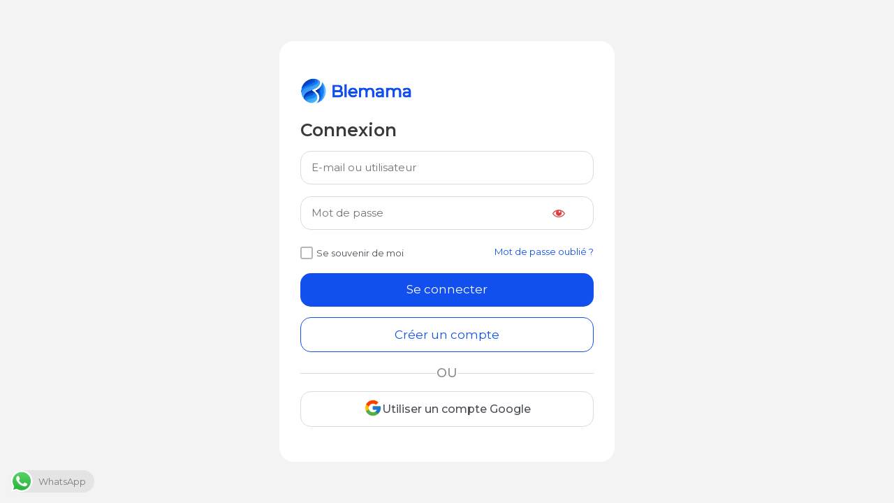

--- FILE ---
content_type: text/css; charset=utf-8
request_url: https://blemama.com/wp-content/plugins/moneroo/assets/css/style.css?ver=6.3.7
body_size: -193
content:
label[for=payment_method_moneroo_wc_woocommerce_plugin] > img {
    height: 40px !important;
    max-height: unset !important;
    margin-top: -2px !important;
}


@media screen and (max-width: 1024px)  {
    label[for=payment_method_moneroo_wc_woocommerce_plugin] > img {
        margin-top: unset;
        max-height: 24px !important;
    }
}

@media screen and (max-width: 768px) and (min-width:600px)  {
    label[for=payment_method_moneroo_wc_woocommerce_plugin] > img {
        margin-top: unset;
        max-height: unset !important;
        height: 40px !important;
    }
}

@media screen and (max-width: 600px)  {
    label[for=payment_method_moneroo_wc_woocommerce_plugin] > img {
        margin-top: unset;
        max-height: 24px !important;
    }
}

--- FILE ---
content_type: text/css; charset=utf-8
request_url: https://blemama.com/wp-content/uploads/elementor/css/post-1.css?ver=1763683409
body_size: 184
content:
.elementor-kit-1{--e-global-color-primary:#FFFFFF;--e-global-color-secondary:#FFFFFF;--e-global-color-text:#D3D3D3;--e-global-color-accent:#FFA545;--e-global-color-538a4a9:#114FEE;--e-global-color-e51e2db:#FFF609;--e-global-color-1cebfa1:#FFFFFF;--e-global-color-81e191f:#E23A3A;--e-global-color-d21d40b:#19233C;--e-global-color-f0c3990:#030D2E;--e-global-color-62da0ff:#114FEE;--e-global-typography-primary-font-family:"Montserrat";--e-global-typography-primary-font-weight:600;--e-global-typography-secondary-font-family:"Montserrat";--e-global-typography-secondary-font-weight:400;--e-global-typography-text-font-family:"Montserrat";--e-global-typography-text-font-weight:500;--e-global-typography-accent-font-family:"Montserrat";--e-global-typography-accent-font-weight:500;}.elementor-kit-1 button,.elementor-kit-1 input[type="button"],.elementor-kit-1 input[type="submit"],.elementor-kit-1 .elementor-button{color:var( --e-global-color-1cebfa1 );background-color:var( --e-global-color-538a4a9 );}.elementor-kit-1 button:hover,.elementor-kit-1 button:focus,.elementor-kit-1 input[type="button"]:hover,.elementor-kit-1 input[type="button"]:focus,.elementor-kit-1 input[type="submit"]:hover,.elementor-kit-1 input[type="submit"]:focus,.elementor-kit-1 .elementor-button:hover,.elementor-kit-1 .elementor-button:focus{color:var( --e-global-color-1cebfa1 );background-color:var( --e-global-color-81e191f );}.elementor-section.elementor-section-boxed > .elementor-container{max-width:1200px;}.e-con{--container-max-width:1200px;}.elementor-widget:not(:last-child){margin-block-end:Arraypx;}.elementor-element{--widgets-spacing:Arraypx Arraypx;}{}h1.entry-title{display:var(--page-title-display);}.elementor-kit-1 e-page-transition{background-color:#FFBC7D;}@media(max-width:1024px){.elementor-section.elementor-section-boxed > .elementor-container{max-width:1024px;}.e-con{--container-max-width:1024px;}}@media(max-width:767px){.elementor-section.elementor-section-boxed > .elementor-container{max-width:767px;}.e-con{--container-max-width:767px;}}

--- FILE ---
content_type: text/css; charset=utf-8
request_url: https://blemama.com/wp-content/uploads/elementor/css/post-792237.css?ver=1763683485
body_size: 1652
content:
.elementor-792237 .elementor-element.elementor-element-c0d9ee9{--display:flex;--min-height:100vh;--flex-direction:column;--container-widget-width:calc( ( 1 - var( --container-widget-flex-grow ) ) * 100% );--container-widget-height:initial;--container-widget-flex-grow:0;--container-widget-align-self:initial;--justify-content:center;--align-items:center;--background-transition:0.3s;}.elementor-792237 .elementor-element.elementor-element-9673dde{--display:flex;--justify-content:center;--align-items:center;--container-widget-width:calc( ( 1 - var( --container-widget-flex-grow ) ) * 100% );--gap:15px 15px;--background-transition:0.3s;--border-radius:20px 20px 20px 20px;--margin-block-start:0px;--margin-block-end:0px;--margin-inline-start:0px;--margin-inline-end:0px;--padding-block-start:50px;--padding-block-end:50px;--padding-inline-start:30px;--padding-inline-end:30px;}.elementor-792237 .elementor-element.elementor-element-9673dde:not(.elementor-motion-effects-element-type-background), .elementor-792237 .elementor-element.elementor-element-9673dde > .elementor-motion-effects-container > .elementor-motion-effects-layer{background-color:var( --e-global-color-1cebfa1 );}.elementor-792237 .elementor-element.elementor-element-9673dde, .elementor-792237 .elementor-element.elementor-element-9673dde::before{--border-transition:0.3s;}.elementor-792237 .elementor-element.elementor-element-bd99d68 .eael-login-form .eael-user-login{width:100%;}.elementor-792237 .elementor-element.elementor-element-bd99d68 .eael-login-form .eael-user-password{width:100%;}.elementor-792237 .elementor-element.elementor-element-bd99d68 .elementor-repeater-item-77c5671{width:100%;}.elementor-792237 .elementor-element.elementor-element-bd99d68 .elementor-repeater-item-9c67475{width:100%;}.elementor-792237 .elementor-element.elementor-element-bd99d68 .elementor-repeater-item-5888fd1{width:100%;}.elementor-792237 .elementor-element.elementor-element-bd99d68 .elementor-repeater-item-26641cf{width:100%;}.elementor-792237 .elementor-element.elementor-element-bd99d68 .elementor-repeater-item-7c7a6a0{width:100%;}.elementor-792237 .elementor-element.elementor-element-bd99d68 .eael-lostpassword-form .eael-lr-form-group{width:100%;}.elementor-792237 .elementor-element.elementor-element-bd99d68 .eael-resetpassword-form .eael-lr-form-group {width:100%;}.elementor-792237 .elementor-element.elementor-element-bd99d68 .eael-lr-form-wrapper{width:100%;margin:0px 0px 0px 0px;padding:0px 0px 0px 0px;border-radius:0px 0px 0px 0px;box-shadow:0px 0px 0px 0px rgba(0,0,0,0.5);}.elementor-792237 .elementor-element.elementor-element-bd99d68 .lr-form-wrapper{width:100%;margin:0px 0px 0px 0px;padding:0px 0px 0px 0px;border-radius:0px 0px 0px 0px;}.elementor-792237 .elementor-element.elementor-element-bd99d68 .lr-form-wrapper form{width:100%;margin:0px 0px 0px 0px;padding:0px 0px 0px 0px;border-radius:0px 0px 0px 0px;}.elementor-792237 .elementor-element.elementor-element-bd99d68 .eael-login-form-wrapper .lr-form-illustration{width:50%;height:375px;margin:0px 0px 0px 0px;padding:0px 0px 0px 0px;border-radius:0px 0px 0px 0px;}.elementor-792237 .elementor-element.elementor-element-bd99d68 .eael-login-form-wrapper .lr-form-header img{width:190px;height:100%;margin:0px 0px 20px 0px;padding:0px 0px 0px 0px;border-radius:0px 0px 0px 0px;}.elementor-792237 .elementor-element.elementor-element-bd99d68 .eael-login-form-wrapper .lr-form-header .form-dsc h4{margin:0px 0px 15px 0px;padding:0px 0px 0px 0px;border-radius:0px 0px 0px 0px;font-size:25px;font-weight:600;}.elementor-792237 .elementor-element.elementor-element-bd99d68 .eael-login-form-wrapper .lr-form-header .form-dsc p{margin:0px 0px 0px 0px;padding:0px 0px 0px 0px;border-radius:0px 0px 0px 0px;}.elementor-792237 .elementor-element.elementor-element-bd99d68 .eael-register-form-wrapper .lr-form-header{width:100%;}.elementor-792237 .elementor-element.elementor-element-bd99d68 .eael-register-form-wrapper .lr-form-header img{width:190px;margin:0px 0px 20px 0px;padding:0px 0px 0px 0px;}.elementor-792237 .elementor-element.elementor-element-bd99d68 .eael-register-form-wrapper .lr-form-header .form-dsc h4{margin:0px 0px 15px 0px;padding:0px 0px 0px 0px;border-radius:0px 0px 0px 0px;font-size:25px;font-weight:600;}.elementor-792237 .elementor-element.elementor-element-bd99d68 .eael-lostpassword-form-wrapper .lr-form-header{width:100%;}.elementor-792237 .elementor-element.elementor-element-bd99d68 .eael-lostpassword-form-wrapper .lr-form-header img{width:190px;margin:0px 0px 20px 0px;padding:0px 0px 0px 0px;}.elementor-792237 .elementor-element.elementor-element-bd99d68 .eael-lostpassword-form-wrapper .lr-form-header .form-dsc h4{margin:0px 0px 15px 0px;padding:0px 0px 0px 0px;border-radius:0px 0px 0px 0px;font-size:24px;font-weight:600;}.elementor-792237 .elementor-element.elementor-element-bd99d68 .eael-resetpassword-form-wrapper .lr-form-header{width:100%;}.elementor-792237 .elementor-element.elementor-element-bd99d68 .eael-resetpassword-form-wrapper .lr-form-header img{width:190px;margin:0px 0px 20px 0px;padding:0px 0px 0px 0px;}.elementor-792237 .elementor-element.elementor-element-bd99d68 .eael-resetpassword-form-wrapper .lr-form-header .form-dsc h4{margin:0px 0px 15px 0px;padding:0px 0px 0px 0px;border-radius:0px 0px 0px 0px;font-size:25px;font-weight:600;}.elementor-792237 .elementor-element.elementor-element-bd99d68 .lr-form-wrapper .eael-lr-form-control{padding:12px 15px 12px 15px;font-size:15px;background-color:#ffffff;border-style:solid;border-width:1px 1px 1px 1px;border-color:#DADADA;border-radius:15px 15px 15px 15px;}.elementor-792237 .elementor-element.elementor-element-bd99d68 .lr-form-wrapper input.eael-lr-form-control:focus::placeholder{color:var( --e-global-color-538a4a9 );}.elementor-792237 .elementor-element.elementor-element-bd99d68 .lr-form-wrapper .eael-lr-form-control:focus{background-color:#ffffff;border-style:solid;border-width:2px 2px 2px 2px;border-color:var( --e-global-color-538a4a9 );}.elementor-792237 .elementor-element.elementor-element-bd99d68 .lr-form-wrapper .forget-menot label{margin:5px 0px 0px 5px;}.elementor-792237 .elementor-element.elementor-element-bd99d68 .lr-form-wrapper .forget-menot{background-color:#ffffff;}.elementor-792237 .elementor-element.elementor-element-bd99d68 .lr-form-wrapper .forget-menot, .elementor-792237 .elementor-element.elementor-element-bd99d68 .lr-form-wrapper .forget-menot label{font-size:13px;}.elementor-792237 .elementor-element.elementor-element-bd99d68 .lr-form-wrapper .forget-pass{background-color:#ffffff;}.elementor-792237 .elementor-element.elementor-element-bd99d68 .lr-form-wrapper .forget-pass:hover{background-color:#ffffff;}.elementor-792237 .elementor-element.elementor-element-bd99d68 .lr-form-wrapper .forget-pass a{font-size:13px;}.elementor-792237 .elementor-element.elementor-element-bd99d68 .lr-form-wrapper .eael_accept_tnc_wrap{background-color:#ffffff;}.elementor-792237 .elementor-element.elementor-element-bd99d68 .lr-form-wrapper .eael_accept_tnc_wrap, .elementor-792237 .elementor-element.elementor-element-bd99d68 .lr-form-wrapper .eael_accept_tnc_wrap label{font-size:14px;}.elementor-792237 .elementor-element.elementor-element-bd99d68 .eael-login-form .eael-lr-btn{margin:0px 0px 0px 0px;padding:15px 0px 16px 0px;border-radius:15px 15px 15px 15px;width:100%;}.elementor-792237 .elementor-element.elementor-element-bd99d68 .eael-login-form .eael-lr-footer{flex-direction:column;}.elementor-792237 .elementor-element.elementor-element-bd99d68 .eael-login-form .eael-sign-wrapper{padding-top:0;display:flex;flex-direction:column;align-items:center;width:100%;}.elementor-792237 .elementor-element.elementor-element-bd99d68 .eael-register-form .eael-lr-btn{margin:0px 0px 0px 0px;padding:15px 0px 15px 0px;border-style:solid;border-width:1px 1px 1px 1px;border-radius:15px 15px 15px 15px;width:100%;}.elementor-792237 .elementor-element.elementor-element-bd99d68 .eael-register-form .eael-lr-footer{flex-direction:column;}.elementor-792237 .elementor-element.elementor-element-bd99d68 .eael-register-form .eael-sign-wrapper{padding-top:0;display:flex;flex-direction:column;align-items:center;width:100%;}.elementor-792237 .elementor-element.elementor-element-bd99d68 .eael-lostpassword-form .eael-lr-btn{margin:0px 0px 20px 0px;padding:15px 0px 15px 0px;font-size:14px;border-radius:15px 15px 15px 15px;width:100%;}.elementor-792237 .elementor-element.elementor-element-bd99d68 .eael-lostpassword-form .eael-lr-footer{flex-direction:column;}.elementor-792237 .elementor-element.elementor-element-bd99d68 .eael-lostpassword-form .eael-sign-wrapper{padding-top:0;display:flex;flex-direction:row;justify-content:center;}.elementor-792237 .elementor-element.elementor-element-bd99d68 .eael-resetpassword-form .eael-lr-btn{margin:0px 0px 0px 0px;padding:15px 0px 15px 0px;font-size:14px;border-radius:15px 15px 15px 15px;width:100%;}.elementor-792237 .elementor-element.elementor-element-bd99d68 .eael-resetpassword-form .eael-lr-footer{flex-direction:column;}.elementor-792237 .elementor-element.elementor-element-bd99d68 .eael-resetpassword-form .eael-sign-wrapper{padding-top:0;}.elementor-792237 .elementor-element.elementor-element-bd99d68 .eael-login-form .eael-lr-link{margin:15px 0px 0px 0px;padding:10px 0px 10px 0px;border-style:solid;border-width:1px 1px 1px 1px;border-radius:15px 15px 15px 15px;width:100%;}.elementor-792237 .elementor-element.elementor-element-bd99d68 .eael-register-form .eael-lr-link{margin:20px 0px 0px 0px;padding:10px 0px 10px 0px;border-style:solid;border-width:1px 1px 1px 1px;border-radius:15px 15px 15px 15px;width:100%;}.elementor-792237 .elementor-element.elementor-element-bd99d68 .lr-social-login-container{width:100%;margin:0px 0px 0px 0px;padding:5px 0px 0px 0px;border-radius:15px 15px 15px 15px;}.elementor-792237 .elementor-element.elementor-element-bd99d68 .lr-social-login-container .lr-social-buttons-container{flex-direction:row;}.elementor-792237 .elementor-element.elementor-element-bd99d68 .lr-social-login-container .lr-separator p{line-height:50px;}.elementor-792237 .elementor-element.elementor-element-bd99d68 .pass-meta-info{width:100%;}.elementor-792237 .elementor-element.elementor-element-bd99d68 > .elementor-widget-container{margin:0px 0px 0px 0px;padding:0px 0px 0px 0px;}.elementor-792237 .elementor-element.elementor-element-bd99d68.elementor-element{--order:-99999 /* order start hack */;}.elementor-792237 .elementor-element.elementor-element-c9a7305{--display:flex;--flex-direction:row;--container-widget-width:calc( ( 1 - var( --container-widget-flex-grow ) ) * 100% );--container-widget-height:100%;--container-widget-flex-grow:1;--container-widget-align-self:stretch;--justify-content:space-between;--align-items:center;--gap:10px 10px;--background-transition:0.3s;--margin-block-start:15px;--margin-block-end:10px;--margin-inline-start:0px;--margin-inline-end:0px;--padding-block-start:0px;--padding-block-end:0px;--padding-inline-start:0px;--padding-inline-end:0px;}.elementor-792237 .elementor-element.elementor-element-10a11fe{--divider-border-style:solid;--divider-color:#DADADA;--divider-border-width:1px;}.elementor-792237 .elementor-element.elementor-element-10a11fe .elementor-divider-separator{width:100%;}.elementor-792237 .elementor-element.elementor-element-10a11fe .elementor-divider{padding-block-start:15px;padding-block-end:15px;}.elementor-792237 .elementor-element.elementor-element-054194c .elementor-heading-title{color:#918B8B;font-size:18px;font-weight:500;}.elementor-792237 .elementor-element.elementor-element-6b981c4{--divider-border-style:solid;--divider-color:#DADADA;--divider-border-width:1px;}.elementor-792237 .elementor-element.elementor-element-6b981c4 .elementor-divider-separator{width:100%;}.elementor-792237 .elementor-element.elementor-element-6b981c4 .elementor-divider{padding-block-start:15px;padding-block-end:15px;}.elementor-792237 .elementor-element.elementor-element-d190730{--display:flex;--flex-direction:row;--container-widget-width:calc( ( 1 - var( --container-widget-flex-grow ) ) * 100% );--container-widget-height:100%;--container-widget-flex-grow:1;--container-widget-align-self:stretch;--justify-content:center;--align-items:center;--gap:15px 15px;--background-transition:0.3s;border-style:solid;--border-style:solid;border-width:1px 1px 1px 1px;--border-block-start-width:1px;--border-inline-end-width:1px;--border-block-end-width:1px;--border-inline-start-width:1px;border-color:#DADADA;--border-color:#DADADA;--border-radius:15px 15px 15px 15px;--margin-block-start:0px;--margin-block-end:0px;--margin-inline-start:0px;--margin-inline-end:0px;--padding-block-start:5px;--padding-block-end:5px;--padding-inline-start:0px;--padding-inline-end:0px;}.elementor-792237 .elementor-element.elementor-element-d190730:hover{background-color:#F0F5FA;}.elementor-792237 .elementor-element.elementor-element-d190730, .elementor-792237 .elementor-element.elementor-element-d190730::before{--border-transition:0.3s;}.elementor-792237 .elementor-element.elementor-element-7cc9edb .elementor-icon-wrapper{text-align:left;}.elementor-792237 .elementor-element.elementor-element-7cc9edb .elementor-icon{font-size:26px;}.elementor-792237 .elementor-element.elementor-element-7cc9edb .elementor-icon svg{height:26px;}.elementor-792237 .elementor-element.elementor-element-7cc9edb > .elementor-widget-container{margin:5px 0px 0px 0px;padding:0px 0px 0px 0px;}.elementor-792237 .elementor-element.elementor-element-8929bc4 .elementor-heading-title{color:var( --e-global-color-astglobalcolor3 );font-size:16px;font-weight:500;}body.elementor-page-792237:not(.elementor-motion-effects-element-type-background), body.elementor-page-792237 > .elementor-motion-effects-container > .elementor-motion-effects-layer{background-color:#F3F3F3;}@media(max-width:1024px){.elementor-792237 .elementor-element.elementor-element-bd99d68 .eael-lr-form-wrapper{width:100%;}.elementor-792237 .elementor-element.elementor-element-bd99d68 .lr-form-wrapper{width:100%;}.elementor-792237 .elementor-element.elementor-element-bd99d68 .eael-login-form-wrapper .lr-form-illustration{width:100%;height:375px;}}@media(min-width:768px){.elementor-792237 .elementor-element.elementor-element-9673dde{--width:40%;}}@media(max-width:1024px) and (min-width:768px){.elementor-792237 .elementor-element.elementor-element-9673dde{--width:55%;}}@media(max-width:767px){.elementor-792237 .elementor-element.elementor-element-c0d9ee9{--margin-block-start:0px;--margin-block-end:0px;--margin-inline-start:0px;--margin-inline-end:0px;--padding-block-start:0px;--padding-block-end:0px;--padding-inline-start:0px;--padding-inline-end:0px;}.elementor-792237 .elementor-element.elementor-element-9673dde{--min-height:100vh;--border-radius:0px 0px 0px 0px;--padding-block-start:50px;--padding-block-end:50px;--padding-inline-start:20px;--padding-inline-end:20px;}.elementor-792237 .elementor-element.elementor-element-bd99d68 .eael-lr-form-wrapper{width:100%;}.elementor-792237 .elementor-element.elementor-element-bd99d68 .lr-form-wrapper{width:100%;}.elementor-792237 .elementor-element.elementor-element-bd99d68 .eael-login-form-wrapper .lr-form-illustration{width:100%;height:375px;}.elementor-792237 .elementor-element.elementor-element-bd99d68 .eael-login-form-wrapper .lr-form-header .form-dsc h4{font-size:20px;}.elementor-792237 .elementor-element.elementor-element-bd99d68 .eael-register-form-wrapper .lr-form-header .form-dsc h4{font-size:20px;}.elementor-792237 .elementor-element.elementor-element-bd99d68 .eael-lostpassword-form-wrapper .lr-form-header .form-dsc h4{font-size:20px;}.elementor-792237 .elementor-element.elementor-element-bd99d68 .eael-resetpassword-form-wrapper .lr-form-header .form-dsc h4{font-size:20px;}.elementor-792237 .elementor-element.elementor-element-bd99d68 .lr-form-wrapper .forget-menot, .elementor-792237 .elementor-element.elementor-element-bd99d68 .lr-form-wrapper .forget-menot label{font-size:11px;}.elementor-792237 .elementor-element.elementor-element-bd99d68 .lr-form-wrapper .forget-pass a{font-size:11px;}.elementor-792237 .elementor-element.elementor-element-054194c .elementor-heading-title{font-size:16px;}.elementor-792237 .elementor-element.elementor-element-8929bc4 .elementor-heading-title{font-size:15px;}}/* Start custom CSS for eael-login-register, class: .elementor-element-bd99d68 */.eael-lr-form-loader-wrapper {
    width: 100%;
}

.form-logo {
    margin-left: -10px;
}


.lr-social-buttons-container {
    background:none;
    border-radius: 15px;
    padding-bottom: 7px;
    border: solid 1px #ececec;
}

.nsm7Bb-HzV7m-LgbsSe:hover .nsm7Bb-HzV7m-LgbsSe-MJoBVe, .nsm7Bb-HzV7m-LgbsSe:focus .nsm7Bb-HzV7m-LgbsSe-MJoBVe {
    background: none !important;
}

.lr-social-buttons-container:hover {
    background:rgb(66 133 244 / 4%);
}

button#wp-hide-pw {
    color: #e23a3a !important;
    background-color: #ff000000 !important;
}

.nsm7Bb-HzV7m-LgbsSe.jVeSEe.i5vt6e-Ia7Qfc.uaxL4e-RbRzK {
    border: 10px solid #dadce0 !important;
}

.eael-form-msg.valid {
    font-size: 13px !important;
}/* End custom CSS */

--- FILE ---
content_type: text/css; charset=utf-8
request_url: https://blemama.com/wp-content/uploads/elementor/css/post-229798.css?ver=1763683410
body_size: -174
content:
.elementor-229798 .elementor-element.elementor-element-6254179 .elementor-button{font-weight:500;}#elementor-popup-modal-229798 .dialog-message{width:640px;height:auto;}#elementor-popup-modal-229798{justify-content:center;align-items:center;pointer-events:all;background-color:rgba(0,0,0,.8);}#elementor-popup-modal-229798 .dialog-close-button{display:flex;}#elementor-popup-modal-229798 .dialog-widget-content{box-shadow:2px 8px 23px 3px rgba(0,0,0,0.2);}

--- FILE ---
content_type: text/css; charset=utf-8
request_url: https://blemama.com/wp-content/uploads/elementor/css/post-5988.css?ver=1763683410
body_size: 780
content:
.elementor-5988 .elementor-element.elementor-element-7690ac1{margin-top:0px;margin-bottom:0px;padding:0px 20px 0px 20px;}.elementor-5988 .elementor-element.elementor-element-1c1f08a .elementor-icon-wrapper{text-align:center;}.elementor-5988 .elementor-element.elementor-element-1c1f08a.elementor-view-stacked .elementor-icon{background-color:#FFFFFF;}.elementor-5988 .elementor-element.elementor-element-1c1f08a.elementor-view-framed .elementor-icon, .elementor-5988 .elementor-element.elementor-element-1c1f08a.elementor-view-default .elementor-icon{color:#FFFFFF;border-color:#FFFFFF;}.elementor-5988 .elementor-element.elementor-element-1c1f08a.elementor-view-framed .elementor-icon, .elementor-5988 .elementor-element.elementor-element-1c1f08a.elementor-view-default .elementor-icon svg{fill:#FFFFFF;}.elementor-5988 .elementor-element.elementor-element-1c1f08a .elementor-icon{font-size:30px;}.elementor-5988 .elementor-element.elementor-element-1c1f08a .elementor-icon svg{height:30px;}.elementor-5988 .elementor-element.elementor-element-3b84082{text-align:center;}.elementor-5988 .elementor-element.elementor-element-3b84082 .elementor-heading-title{color:#ffffff;font-size:24px;font-weight:600;}.elementor-5988 .elementor-element.elementor-element-d90a53c{text-align:center;}.elementor-5988 .elementor-element.elementor-element-d90a53c .elementor-heading-title{color:#FFFFFF;font-size:14px;font-weight:300;}.elementor-5988 .elementor-element.elementor-element-d90a53c > .elementor-widget-container{margin:0px 0px 0px 0px;padding:0px 0px 0px 0px;}.elementor-5988 .elementor-element.elementor-element-3998979 .elementor-field-group{padding-right:calc( 21px/2 );padding-left:calc( 21px/2 );margin-bottom:23px;}.elementor-5988 .elementor-element.elementor-element-3998979 .elementor-form-fields-wrapper{margin-left:calc( -21px/2 );margin-right:calc( -21px/2 );margin-bottom:-23px;}.elementor-5988 .elementor-element.elementor-element-3998979 .elementor-field-group.recaptcha_v3-bottomleft, .elementor-5988 .elementor-element.elementor-element-3998979 .elementor-field-group.recaptcha_v3-bottomright{margin-bottom:0;}body.rtl .elementor-5988 .elementor-element.elementor-element-3998979 .elementor-labels-inline .elementor-field-group > label{padding-left:0px;}body:not(.rtl) .elementor-5988 .elementor-element.elementor-element-3998979 .elementor-labels-inline .elementor-field-group > label{padding-right:0px;}body .elementor-5988 .elementor-element.elementor-element-3998979 .elementor-labels-above .elementor-field-group > label{padding-bottom:0px;}.elementor-5988 .elementor-element.elementor-element-3998979 .elementor-field-type-html{padding-bottom:0px;}.elementor-5988 .elementor-element.elementor-element-3998979 .elementor-field-group .elementor-field{color:#ffffff;}.elementor-5988 .elementor-element.elementor-element-3998979 .elementor-field-group:not(.elementor-field-type-upload) .elementor-field:not(.elementor-select-wrapper){background-color:rgba(255,255,255,0);border-color:#FFFFFF85;border-width:0px 0px 1px 0px;border-radius:0px 0px 0px 0px;}.elementor-5988 .elementor-element.elementor-element-3998979 .elementor-field-group .elementor-select-wrapper select{background-color:rgba(255,255,255,0);border-color:#FFFFFF85;border-width:0px 0px 1px 0px;border-radius:0px 0px 0px 0px;}.elementor-5988 .elementor-element.elementor-element-3998979 .elementor-field-group .elementor-select-wrapper::before{color:#FFFFFF85;}.elementor-5988 .elementor-element.elementor-element-3998979 .elementor-button{font-size:15px;font-weight:600;text-transform:uppercase;border-radius:0px 0px 0px 0px;}.elementor-5988 .elementor-element.elementor-element-3998979 .e-form__buttons__wrapper__button-next{background-color:var( --e-global-color-538a4a9 );color:var( --e-global-color-1cebfa1 );}.elementor-5988 .elementor-element.elementor-element-3998979 .elementor-button[type="submit"]{background-color:var( --e-global-color-538a4a9 );color:var( --e-global-color-1cebfa1 );}.elementor-5988 .elementor-element.elementor-element-3998979 .elementor-button[type="submit"] svg *{fill:var( --e-global-color-1cebfa1 );}.elementor-5988 .elementor-element.elementor-element-3998979 .e-form__buttons__wrapper__button-previous{color:#ffffff;}.elementor-5988 .elementor-element.elementor-element-3998979 .e-form__buttons__wrapper__button-next:hover{background-color:#D70C11;color:#ffffff;}.elementor-5988 .elementor-element.elementor-element-3998979 .elementor-button[type="submit"]:hover{background-color:#D70C11;color:#ffffff;}.elementor-5988 .elementor-element.elementor-element-3998979 .elementor-button[type="submit"]:hover svg *{fill:#ffffff;}.elementor-5988 .elementor-element.elementor-element-3998979 .e-form__buttons__wrapper__button-previous:hover{color:#ffffff;}.elementor-5988 .elementor-element.elementor-element-3998979 .elementor-message.elementor-message-success{color:var( --e-global-color-e51e2db );}.elementor-5988 .elementor-element.elementor-element-3998979 .elementor-message.elementor-message-danger{color:#F70F8E;}.elementor-5988 .elementor-element.elementor-element-3998979 .elementor-message.elementor-help-inline{color:var( --e-global-color-e51e2db );}.elementor-5988 .elementor-element.elementor-element-3998979{--e-form-steps-indicators-spacing:20px;--e-form-steps-indicator-padding:30px;--e-form-steps-indicator-inactive-secondary-color:#ffffff;--e-form-steps-indicator-active-secondary-color:#ffffff;--e-form-steps-indicator-completed-secondary-color:#ffffff;--e-form-steps-divider-width:1px;--e-form-steps-divider-gap:10px;}.elementor-5988 .elementor-element.elementor-element-3998979 > .elementor-widget-container{padding:15px 0px 0px 0px;}#elementor-popup-modal-5988 .dialog-message{width:520px;height:500px;align-items:center;padding:0px 0px 0px 0px;}#elementor-popup-modal-5988{justify-content:center;align-items:center;pointer-events:all;background-color:rgba(0,0,0,.8);}#elementor-popup-modal-5988 .dialog-close-button{display:flex;background-color:var( --e-global-color-538a4a9 );font-size:28px;}#elementor-popup-modal-5988 .dialog-widget-content{animation-duration:1.2s;background-color:#1B252F;background-image:url("https://blemama.com/wp-content/uploads/2020/11/sb-bg.jpg");background-position:center center;background-repeat:no-repeat;background-size:cover;box-shadow:2px 8px 23px 3px rgba(0,0,0,0.2);margin:0px 0px 0px 0px;}#elementor-popup-modal-5988 .dialog-close-button i{color:#FFFFFF;}#elementor-popup-modal-5988 .dialog-close-button svg{fill:#FFFFFF;}@media(max-width:1024px){.elementor-5988 .elementor-element.elementor-element-3b84082 .elementor-heading-title{font-size:34px;}}@media(max-width:767px){.elementor-5988 .elementor-element.elementor-element-3b84082 .elementor-heading-title{font-size:16px;}.elementor-5988 .elementor-element.elementor-element-d90a53c .elementor-heading-title{font-size:14px;}.elementor-5988 .elementor-element.elementor-element-d90a53c > .elementor-widget-container{margin:-10px 0px 0px 0px;}.elementor-5988 .elementor-element.elementor-element-3998979 > .elementor-widget-container{padding:0px 0px 0px 0px;}#elementor-popup-modal-5988 .dialog-message{height:759px;}}

--- FILE ---
content_type: text/css; charset=utf-8
request_url: https://blemama.com/wp-content/plugins/wpfunnels-pro/public/assets/css/wpfnl-pro-public.css?ver=2.1.0
body_size: 1026
content:
/**
 * All of the CSS for your public-facing functionality should be
 * included in this file.
 */

.offer-btn-d-inline-block{
    display: inline-block;
}

.wpfunnels-offer-loader .wpfnl-loader {
    border: 3px solid #d6d6d6;
    border-top: 3px solid #6E42D3;
    width: 50px;
    height: 50px;
}

.wpfunnels-offer-loader {
    background: #6e42d326;
    position: fixed;
    top: 0;
    left: 0;
    z-index: 99;
    width: 100%;
    height: 100%;
    display: none;
}
.wpfunnels-offer-loader-wrapper {
    display: flex;
    flex-flow: column;
    align-items: center;
    justify-content: center;
    height: 210px;
    width: 360px;
    background: #fff;
    box-shadow: 0px 10px 60px rgba(186, 159, 254, 0.2);
    position: absolute;
    left: 50%;
    top: 50%;
    transform: translate(-50%, -50%);
    border-radius: 15px;
    padding: 20px;
    text-align: center;
}
.wpfunnels-offer-loader .wpfnl-loader {
    display: block;
}
.wpfunnels-offer-loader .loader-ittle {
    font-size: 22px;
    font-weight: 600;
    margin: 10px 0 5px;
}
.wpfunnels-offer-loader p {
    font-size: 16px;
}



.dot-wrapper span {
    color: #000;
    font-size: 16px;
    margin-left: -1px;
    animation-duration: 1.5s;
    animation-iteration-count: infinite;
}
.dot-wrapper span.dot-one {
    animation-name: flashOne;
}
.dot-wrapper span.dot-two {
    animation-name: flashTwo;
}
.dot-wrapper span.dot-three {
    animation-name: flashThree;
}
  
@keyframes flashOne {
    0% {
      opacity: 0;
    }
    25% {
      opacity: 1;
    }
    50% {
      opacity: 1;
    }
    100% {
      opacity: 1;
    }
}
@keyframes flashTwo {
    0% {
      opacity: 0;
    }
    25% {
      opacity: 0;
    }
    50% {
      opacity: 1;
    }
    100% {
      opacity: 1;
    }
}
@keyframes flashThree {
    0% {
      opacity: 0;
    }
    50% {
      opacity: 0;
    }
    75% {
      opacity: 1;
    }
    100% {
      opacity: 1;
    }
}

.checkout-radio .radio {
  display: inline!important;
  margin-left: 3px;
  margin-right: 10px;
}



/* --------- unsupported payment modal-------------- */
.wpfnl-offer-payment-form {
  position: fixed;
  inset: 0;
  z-index: 99;
  padding: 30px 20px;
  background: #3333336b;
}
.wpfnl-offer-payment-form .wpfnl-offer-payment-form-inner {
  width: 100%;
  height: 100%;
  display: flex;
  flex-flow: column;
  align-items: center;
  justify-content: center;
}
.wpfnl-offer-payment-form .wpfnl-offer-payment-form-wrapper {
  max-width: 890px;
  width: 100%;
  max-height: calc(100% - 60px);
  min-height: 490px;
  position: relative;
  background: #fff;
  border-radius: 20px;

}

.wpfnl-offer-payment-form .wpfnl-offer-payment-form-wrapper .wpfnl-offer-payment-title {
  font-size: 22px;
  font-weight: 600;
  padding: 18px 30px;
  border-bottom: 1px solid #E5E8F3;
  border-radius: 20px 20px 0 0;
}

.wpfnl-offer-payment-form .wpfnl-offer-payment-form-wrapper .modal-overflow {
  width: 100%;
  height: calc(100% - 66px);
  overflow: auto;
  border-radius: 0 0 19px 19px;
}

.wpfnl-offer-payment-form .close-modal {
  border: none;
  background: #fff!important;
  position: absolute;
  right: -12px;
  top: -12px;
  padding: 0;
  line-height: 1;
  height: 40px;
  width: 40px;
  display: flex;
  align-items: center;
  justify-content: center;
  border-radius: 100%;
  z-index: 2;
  cursor: pointer;
}

.wpfnl-offer-payment-form .woocommerce-checkout #payment {
  background: transparent;
  border-radius: 0;
  border: none;
}

.wpfnl-offer-payment-form .modal-loader {
  padding: 30px;
  text-align: center;
  height: calc(100% - 50px);
  display: flex;
  align-items: center;
  flex-flow: column;
  justify-content: center;
}

.wpfnl-offer-payment-form .modal-loader p {
  font-size: 14px;
}

.wpfnl-offer-payment-form .modal-loader h4 {
  font-size: 20px;
  font-weight: 700;
  display: flex;
  align-items: center;
  gap: 8px;
}

.wpfnl-offer-payment-form .wpfnl-loader {
  display: block;
  margin:0;
  width: 30px;
  height: 30px;
  margin-bottom: 10px;
}


/* ----place oder button's checkbox styel------- */
.wpfnl-offer-payment-form .place-order > label.woocommerce-form__label-for-checkbox {
  margin-bottom: 15px!important;
  display: block!important;
}
.wpfnl-offer-payment-form .place-order > label.woocommerce-form__label-for-checkbox input[type="checkbox"] {
  display: none;
}
.wpfnl-offer-payment-form .place-order > label.woocommerce-form__label-for-checkbox > span {
  font-size: 16px;
  line-height : 1.2;
  position: relative;
  cursor: pointer;
  padding-left: 30px;
  width: 100%;
  display: block !important;
  min-height: 14px;
  rgba(54, 59, 78, 0.8)
}
.wpfnl-offer-payment-form .place-order > label.woocommerce-form__label-for-checkbox > span:before {
  content: "";
  position: absolute;
  top: 2px;
  left: 0;
  width: 18px;
  height: 18px;
  border: 2px solid #72737e;
  border-radius: 3px;
  transition: all 0.3s ease;
}

.wpfnl-offer-payment-form .place-order > label.woocommerce-form__label-for-checkbox > span:after {
  content: "";
  position: absolute;
  top: 4px;
  left: 6px;
  width: 7px;
  height: 11px;
  background: transparent;
  border-radius: 2px;
  opacity: 0;
  transform: rotate(45deg) skewX(15deg);
  transition: all 0.3s ease;
  border: 3px solid #fff;
  border-left: none;
  border-top: none;
}

.wpfnl-offer-payment-form .place-order > label.woocommerce-form__label-for-checkbox input[type="checkbox"]:checked + span:before {
  border-color: #6E42D3;
  background-color: #6E42D3;
}
.wpfnl-offer-payment-form .place-order > label.woocommerce-form__label-for-checkbox input[type="checkbox"]:checked + span:after {
  opacity: 1;
}

--- FILE ---
content_type: text/json
request_url: https://cdn.subscribers.com/config/00af220d-74a2-4f32-8f74-0c57bd22c843.json
body_size: 2304
content:
{"prompt":{"prompt_type":"native","accent":"114fee","icon":"https://cdn.subscribers.com/uploads/setting/modal_image/70063/Blemama_logo_favicon_et_social.png","headline":"Recevez des notifications sur nos formations en PROMO","subheadline":"You can turn off notifications at any time from your browser","ctaButton":"J'accepte","noButton":"NON","includeBranding":false,"customCSS":null,"subscriptionCategories":[],"position":"top-center","inset":24,"overlay":"no","showModalAgainAfter":2,"showSubscribersCount":false,"alternatePromptStyle":null},"site":{"name":"Blemama","appleWebsitePushId":null,"subdomain":"blemama","public_vapid_key":null,"installed":true,"whitelistedEvents":{},"https":true,"siteLanguage":null,"inPageMonetization":{"active":null,"frequency":null,"showImage":null,"closeAfter":null,"rule":null},"enabled":true,"triggerConditions":"{\"pageViews\":1,\"pageDelay\":60,\"scrollPercentage\":0,\"pageRule\":{\"include\":\"ALL\",\"operator\":\"\",\"value\":\"\"},\"device\":\"ALL\"}","serviceWorkerPath":null,"serviceWorkerFilename":null,"inBrowserPush":true,"inBrowserNotifications":"[{\"title\":\"Nouvelle chance pour te lancer !\",\"target_url\":\"https://blemama.com/formation/bulkbuy/?utm_campaign=subscribers-\\u0026utm_medium=subscribers_push_notification\\u0026utm_source=subscribers\",\"icon_url\":\"https://cdn.subscribers.com/uploads/message/image/326752/square_icon_mini_magick20251002-35-s09pa8.png\",\"body\":\"Toutes nos formations sont à 3000F seulement aujourd'hui\",\"created_at\":\"2025-10-02T11:38:11+01:00\",\"id\":null},{\"title\":\"Nouveauté: Produits numériques et Affiliation\",\"target_url\":\"https://blemama.com/courses/infopreneurmba/?utm_source=Push\\u0026utm_medium=Subscriber\\u0026utm_campaign=INFOPRENEURMBA\",\"icon_url\":\"https://cdn.subscribers.com/uploads/message/image/322795/square_icon_mini_magick20250702-35-6bq1kz.png\",\"body\":\"Voici la formation complète pour gagner des milliers d’euros par mois avec ton propre site web de vente de produits numériques ou grâce à l’affiliation.\",\"created_at\":\"2025-07-02T19:08:28+01:00\",\"id\":null},{\"title\":\"Un cadeau de Blevenec: Formation Gratuite\",\"target_url\":\"https://kloo.me/bitcoin\",\"icon_url\":\"https://cdn.subscribers.com/uploads/message/image/312110/square_icon_mini_magick20241206-34-jsqwyv.png\",\"body\":\"e viens de rendre entièrement gratuite l'une de mes meilleures formations. Je te laisse découvrir la surprise en cliquant ici !\",\"created_at\":\"2024-12-06T17:45:49+01:00\",\"id\":null}]"}}

--- FILE ---
content_type: application/javascript; charset=utf-8
request_url: https://blemama.com/wp-content/uploads/essential-addons-elementor/eael-792237.js?ver=1740589597
body_size: 4233
content:
!function(e){var a={};function t(n){if(a[n])return a[n].exports;var o=a[n]={i:n,l:!1,exports:{}};return e[n].call(o.exports,o,o.exports,t),o.l=!0,o.exports}t.m=e,t.c=a,t.d=function(e,a,n){t.o(e,a)||Object.defineProperty(e,a,{enumerable:!0,get:n})},t.r=function(e){"undefined"!=typeof Symbol&&Symbol.toStringTag&&Object.defineProperty(e,Symbol.toStringTag,{value:"Module"}),Object.defineProperty(e,"__esModule",{value:!0})},t.t=function(e,a){if(1&a&&(e=t(e)),8&a)return e;if(4&a&&"object"==typeof e&&e&&e.__esModule)return e;var n=Object.create(null);if(t.r(n),Object.defineProperty(n,"default",{enumerable:!0,value:e}),2&a&&"string"!=typeof e)for(var o in e)t.d(n,o,function(a){return e[a]}.bind(null,o));return n},t.n=function(e){var a=e&&e.__esModule?function(){return e.default}:function(){return e};return t.d(a,"a",a),a},t.o=function(e,a){return Object.prototype.hasOwnProperty.call(e,a)},t.p="",t(t.s=18)}({18:function(e,a){eael.hooks.addAction("init","ea",(function(){if(eael.elementStatusCheck("eaelLoginRegister"))return!1;elementorFrontend.hooks.addAction("frontend/element_ready/eael-login-register.default",(function(e,a){var t=e.find(".eael-login-registration-wrapper"),n=t.data("widget-id"),o=t.data("recaptcha-sitekey"),r=t.data("recaptcha-sitekey-v3"),i=void 0!==t.data("is-ajax")&&"yes"==t.data("is-ajax"),l=e.find("[data-logged-in-location]").data("logged-in-location"),c=e.find("#eael-login-form-wrapper"),s=e.find("#eael-lostpassword-form-wrapper"),d=e.find("#eael-resetpassword-form-wrapper"),p=c.data("recaptcha-theme"),f=c.data("recaptcha-size"),g=e.find("#eael-register-form-wrapper"),u=g.data("recaptcha-theme"),h=g.data("recaptcha-size"),m=t.data("login-recaptcha-version"),w=t.data("register-recaptcha-version"),v=e.find("#eael-lr-reg-toggle"),y=e.find("#eael-lr-login-toggle"),b=e.find("#eael-lr-lostpassword-toggle"),_=e.find("#eael-lr-login-toggle-lostpassword"),k=c.find("#eael-user-password"),S=g.find("#form-field-password"),x=g.find("#form-field-confirm_pass"),I=d.find("#eael-pass1"),j=d.find("#eael-pass2"),C="undefined"!=typeof grecaptcha&&null!==grecaptcha,O=new URLSearchParams(location.search),P=document.getElementById("login-recaptcha-node-"+n),z=document.getElementById("register-recaptcha-node-"+n);function E(e){var a="text"===e.attr("type")?"password":"text";e.attr("type",a),$icon=e.parent().find("span"),"password"===a?$icon.removeClass("dashicons-hidden").addClass("dashicons-visibility"):$icon.removeClass("dashicons-visibility").addClass("dashicons-hidden")}function M(e){for(var a=e+"=",t=decodeURIComponent(document.cookie).split(";"),n=0;n<t.length;n++){for(var o=t[n];" "==o.charAt(0);)o=o.substring(1);if(0==o.indexOf(a))return o.substring(a.length,o.length)}return""}function T(e){document.cookie=e+"=;Max-Age=0;"}function A(){if("function"!=typeof grecaptcha.render)return!1;if(P&&"v3"!==w)try{grecaptcha.render(P,{sitekey:o,theme:p,size:f})}catch(e){}if(z&&"v3"!==m)try{grecaptcha.render(z,{sitekey:o,theme:u,size:h})}catch(e){}}if(void 0!==l&&""!==l&&location.replace(l),"form"===v.data("action")&&v.on("click",(function(e){e.preventDefault(),O.has("eael-lostpassword")&&O.delete("eael-lostpassword"),O.has("eael-register")||O.append("eael-register",1),window.history.replaceState({},"","".concat(location.pathname,"?").concat(O)),c.hide(),s.hide(),g.fadeIn()})),"form"===y.data("action")&&y.on("click",(function(e){O.has("eael-register")?O.delete("eael-register"):O.has("eael-lostpassword")&&O.delete("eael-lostpassword"),window.history.replaceState({},"","".concat(location.pathname,"?").concat(O)),e.preventDefault(),g.hide(),g.find(".eael-form-validation-container").html(""),s.hide(),c.fadeIn()})),"form"===_.data("action")&&_.on("click",(function(e){O.has("eael-register")?O.delete("eael-register"):O.has("eael-lostpassword")&&O.delete("eael-lostpassword"),window.history.replaceState({},"","".concat(location.pathname,"?").concat(O)),e.preventDefault(),s.hide(),g.hide(),c.fadeIn()})),"form"===b.data("action")&&b.on("click",(function(e){e.preventDefault(),O.has("eael-lostpassword")||O.append("eael-lostpassword",1),window.history.replaceState({},"","".concat(location.pathname,"?").concat(O)),s.find(".eael-form-validation-container").html(""),s.find(".eael-lr-form-group").css("display","bloock").removeClass("eael-d-none"),s.find("#eael-lostpassword-submit").css("display","bloock").removeClass("eael-d-none"),g.hide(),c.hide(),s.fadeIn()})),a(document).on("click","#wp-hide-pw, #wp-hide-pw1, #wp-hide-pw2, #wp-hide-pw-register",(function(e){switch(a(this).attr("id")){case"wp-hide-pw1":E(I),E(j);break;case"wp-hide-pw2":E(j);break;case"wp-hide-pw-register":E(S),x&&E(x);break;default:E(k)}})),a(document).ready((function(){if(a("[name='eael-login-submit']").on("click",(function(){localStorage.setItem("eael-is-login-form","true")})),"true"===localStorage.getItem("eael-is-login-form")&&(localStorage.removeItem("eael-is-login-form"),setTimeout((function(){a("#eael-lr-login-toggle").trigger("click")}),100)),new Promise((function(e,a){eael.getToken();var t=setInterval((function(){!0===eael.noncegenerated&&void 0!==localize.nonce&&(e(localize.nonce),clearInterval(t))}),100)})).then((function(e){a("#eael-login-nonce, #eael-register-nonce, #eael-lostpassword-nonce, #eael-resetpassword-nonce").val(e)})),!i){C&&("v3"===m||"v3"===w)&&grecaptcha.ready((function(){grecaptcha.execute(r,{action:"eael_login_register_form"}).then((function(t){0===a('form input[name="g-recaptcha-response"]',e).length?a("form",e).append('<input type="hidden" name="g-recaptcha-response" value="'+t+'">'):a('form input[name="g-recaptcha-response"]',e).val(t)}))}))}var t=M("eael_login_error_"+n);t&&(a(".eael-form-validation-container",e).html('<p class="eael-form-msg invalid">'.concat(t,"</p>")),T("eael_login_error_"+n));var o=M("eael_register_errors_"+n);o&&(a(".eael-form-validation-container",e).html('<div class="eael-form-msg invalid">'.concat(o,"</div>")),T("eael_register_errors_"+n))})),C&&isEditMode)A();else{var D=window.performance.getEntriesByType("navigation");D.length>0&&D[0].loadEventEnd>0?C&&A():a(window).on("load",(function(){C&&A()}))}}))}))}});!function(e){var n={};function a(o){if(n[o])return n[o].exports;var t=n[o]={i:o,l:!1,exports:{}};return e[o].call(t.exports,t,t.exports,a),t.l=!0,t.exports}a.m=e,a.c=n,a.d=function(e,n,o){a.o(e,n)||Object.defineProperty(e,n,{enumerable:!0,get:o})},a.r=function(e){"undefined"!=typeof Symbol&&Symbol.toStringTag&&Object.defineProperty(e,Symbol.toStringTag,{value:"Module"}),Object.defineProperty(e,"__esModule",{value:!0})},a.t=function(e,n){if(1&n&&(e=a(e)),8&n)return e;if(4&n&&"object"==typeof e&&e&&e.__esModule)return e;var o=Object.create(null);if(a.r(o),Object.defineProperty(o,"default",{enumerable:!0,value:e}),2&n&&"string"!=typeof e)for(var t in e)a.d(o,t,function(n){return e[n]}.bind(null,t));return o},a.n=function(e){var n=e&&e.__esModule?function(){return e.default}:function(){return e};return a.d(n,"a",n),n},a.o=function(e,n){return Object.prototype.hasOwnProperty.call(e,n)},a.p="",a(a.s=17)}({17:function(e,n){ea.hooks.addAction("init","ea",(function(){elementorFrontend.hooks.addAction("frontend/element_ready/eael-login-register.default",(function(e,n){var a=e.find(".eael-login-registration-wrapper"),o=a.data("is-ajax"),t=a.data("widget-id"),i=a.data("redirect-to"),r=a.find("#eael-login-form"),s=a.find("#eael-lostpassword-form"),l=a.find("#eael-resetpassword-form"),d="undefined"!=typeof grecaptcha&&null!==grecaptcha,c=a.data("login-recaptcha-version"),f=a.data("register-recaptcha-version"),p=a.data("recaptcha-sitekey-v3");window.isLoggedInByFB=!1,window.isUsingGoogleLogin=!1;var u="eael-google-login-btn-"+t,g=r.find("#"+u),m="eael-fb-login-btn-"+t,h=r.find("#"+m),v=a.find("#eael-register-form-wrapper"),b=a.find("#eael-register-form"),w="eael-google-register-btn-"+t,_=b.find("#"+w),y="eael-fb-register-btn-"+t,k=b.find("#"+y),B={name:"action",value:"eael-login-register-form"},x=["facebook","google","login"],z=b.find("#form-field-password"),j=b.find(".pass-meta-info").data("strength-options"),T=b.find(".eael-pass-notice"),F=b.find(".eael-pass-meter"),L=b.find(".eael-pass-hint"),S=v.attr("data-use-weak-password"),A=v.data("password-min-length"),C=v.attr("data-password-one-uppercase"),I=v.data("password-one-lowercase"),E=v.data("password-one-number"),O=v.data("password-one-special"),P=z.length>0&&(T.length>0||F.length>0||L.length>0);ea.getToken();var M=function(o,t){o.push({name:"eael-".concat(t,"-submit"),value:!0}),(o=o.map((function(e){return"eael-login-nonce"!==e.name&&"eael-register-nonce"!==e.name&&"eael-lostpassword-nonce"!==e.name&&"eael-resetpassword-nonce"!==e.name||(e.value=localize.nonce),e}))).push(B);var i;i="v3"===c||"v3"===f,d&&i&&grecaptcha.execute(p,{action:"eael_login_register_form"}).then((function(a){0===n('form input[name="g-recaptcha-response"]',e).length?n("form",e).append('<input type="hidden" name="g-recaptcha-response" value="'+a+'">'):n('form input[name="g-recaptcha-response"]',e).val(a);var t={name:"g-recaptcha-response",value:a};o.push(t)})),setTimeout((function(){n.ajax({url:localize.ajaxurl,type:"POST",dataType:"json",data:o,beforeSend:function(){a.find(".eael-lr-form-loader").show()},success:function(e){var n,a=e&&e.success,o=x.includes(t),c="lostpassword"===t,f="resetpassword"===t;if(a)n='<div class="eael-form-msg valid">'.concat(e.data.message,"</div>");else{if(d&&!i)try{grecaptcha.reset(0),grecaptcha.reset(1)}catch(e){}n='<div class="eael-form-msg invalid">'.concat(e.data,"</div>")}o?(a||r.find("#eael-login-submit").prop("disabled",!1),r.find(".eael-form-validation-container").html(n)):c?(a?(s.find(".eael-lr-form-group").css("display","none"),s.find("#eael-lostpassword-submit").css("display","none")):s.find("#eael-lostpassword-submit").prop("disabled",!1),s.find(".eael-form-validation-container").html(n)):f?(a?(l.find(".eael-lr-form-group").css("display","none"),l.find("#eael-resetpassword-submit").css("display","none")):l.find("#eael-resetpassword-submit").prop("disabled",!1),l.find(".eael-form-validation-container").html(n)):(b.find("#eael-register-submit").prop("disabled",!1),b.find(".eael-form-validation-container").html(n)),a&&(e.data.redirect_to?setTimeout((function(){return window.location=e.data.redirect_to}),500):o&&setTimeout((function(){return location.reload()}),1e3))},error:function(e,n){var a='\n                        <p class="eael-form-msg invalid">\n                        Error occurred: '.concat(n.toString()," \n                        </p>\n                        ");"login"===t?(r.find("#eael-login-submit").prop("disabled",!1),r.find(".eael-form-validation-container").html(a)):"lostpassword"===t?(s.find("#eael-lostpassword-submit").prop("disabled",!1),s.find(".eael-form-validation-container").html(a)):"resetpassword"===t?(l.find("#eael-resetpassword-submit").prop("disabled",!1),l.find(".eael-form-validation-container").html(a)):(b.find("#eael-register-submit").prop("disabled",!1),b.find(".eael-form-validation-container").html(a))},complete:function(){a.find(".eael-lr-form-loader").hide()}})}),300)};"yes"===o&&(r.unbind().on("submit",(function(e){r.find("#eael-login-submit").prop("disabled",!0);var a=n(this).serializeArray();return a.filter((function(e,n){"eael-login-nonce"!=a[n].name||(a[n].value=localize.eael_login_nonce)})),M(a,"login"),!1})),b.unbind().on("submit",(function(e){b.find("#eael-register-submit").prop("disabled",!0);var a=n(this).serializeArray();return a.filter((function(e,n){"eael-register-nonce"==a[n].name&&(a[n].value=localize.eael_register_nonce)})),M(a,"register"),!1})),s.on("submit",(function(e){s.find("#eael-lostpassword-submit").prop("disabled",!0);var a=n(this).serializeArray();return a.filter((function(e,n){"eael-lostpassword-nonce"==a[n].name&&(a[n].value=localize.eael_lostpassword_nonce)})),M(a,"lostpassword"),!1})),l.on("submit",(function(e){l.find("#eael-resetpassword-submit").prop("disabled",!0);var a=n(this).serializeArray();return a.filter((function(e,n){"eael-resetpassword-nonce"==a[n].name&&(a[n].value=localize.eael_resetpassword_nonce)})),M(a,"resetpassword"),!1})));if(g.length||_.length){var N=g.data("g-client-id"),U=n(".eael-login-form-wrapper").is(":visible")?"login":"register",D=g.data("type"),G=g.data("theme"),R=g.data("size"),V=g.data("text"),Z=g.data("shape"),$=g.data("logo_alignment"),q=g.data("width"),H=g.data("locale"),J=!1,K=!1,Q=function(e){var n=arguments.length>1&&void 0!==arguments[1]?arguments[1]:"login";google.accounts.id.renderButton(document.getElementById(e),{type:D,theme:G,size:R,text:"register"===n?"signup_with":V,shape:Z,logo_alignment:$,width:q,locale:H})};"undefined"!=typeof google&&null!==google?(google.accounts.id.initialize({client_id:N,callback:function(e){var n=e.credential,a=[{name:"widget_id",value:t},{name:"redirect_to",value:i},{name:"id_token",value:n},{name:"nonce",value:r.find("#eael-login-nonce").val()}];M(a,"google")}}),_.length&&"register"===U?(Q(w,"register"),n("#eael-lr-login-toggle").on("click",(function(){J||(Q(u),J=!0)}))):_.length&&"login"===U?(Q(u),n("#eael-lr-reg-toggle").on("click",(function(){K||(Q(w,"register"),K=!0)}))):Q(u)):console.log("google not defined or loaded")}var W,X,Y,ee,ne;if(h.length&&!isEditMode||k.length&&!isEditMode){var ae=function(){FB.api("/me",{fields:"id, name, email"},(function(e){window.isLoggedInByFB=!0;var n=[{name:"widget_id",value:t},{name:"redirect_to",value:i},{name:"email",value:e.email},{name:"full_name",value:e.name},{name:"user_id",value:e.id},{name:"access_token",value:FB.getAuthResponse().accessToken},{name:"nonce",value:r.find("#eael-login-nonce").val()}];M(n,"facebook")}))},oe=h.data("fb-appid");window.fbAsyncInit=function(){FB.init({appId:oe,cookie:!0,xfbml:!0,version:"v8.0"}),FB.AppEvents.logPageView()},W=document,X="script",Y="facebook-jssdk",ne=W.getElementsByTagName(X)[0],W.getElementById(Y)||((ee=W.createElement(X)).id=Y,ee.src="https://connect.facebook.net/en_US/sdk.js",ne.parentNode.insertBefore(ee,ne)),h.on("click",(function(){isLoggedInByFB||FB.login((function(e){"connected"===e.status?ae():console.log("The person is not logged into our webpage or facebook is unable to tell.")}),{scope:"public_profile,email"})})),k.on("click",(function(){isLoggedInByFB||FB.login((function(e){"connected"===e.status?ae():console.log("The person is not logged into our webpage or facebook is unable to tell.")}),{scope:"public_profile,email"})}))}if(P){var te=function(){var e,n=z.val();if(n&&(e=wp.passwordStrength.meter(n,wp.passwordStrength.userInputDisallowedList(),n)),void 0!==S&&"0"===S){e=2;var a=!A||n.length>=A,o=!C||n.match(/[A-Z]/),t=!I||n.match(/[a-z]/),i=!E||n.match(/\d/),r=!O||n.match(/[!@#$%^&*-]/);a&&o&&t&&i&&r?e=4:a&&(e=3)}!function(e,n){if("yes"===j.show_ps_meter)if(n){F.show(400);var a=0===e?1:e;F.val(a)}else F.hide(300)}(e,n),function(e,n){if("yes"===j.show_pass_strength)if(n){T.show(400);var a="",o="custom"===j.ps_text_type,t="short bad mismatch good strong";switch(e){case-1:break;case 2:a=o?j.ps_text_bad:pwsL10n.bad,T.html(a).removeClass(t).addClass("bad");break;case 3:a=o?j.ps_text_good:pwsL10n.good,T.html(a).removeClass(t).addClass("good");break;case 4:a=o?j.ps_text_strong:pwsL10n.strong,T.html(a).removeClass(t).addClass("strong");break;case 5:T.html(pwsL10n.mismatch).removeClass(t).addClass("mismatch");break;default:a=o?j.ps_text_short:pwsL10n.short,T.html(a).removeClass(t).addClass("short")}}else T.hide(300)}(e,n),function(e){e>=3?L.hide(300):L.show(400)}(e)};z.on("keyup",(function(e){te()}))}}))}))}});

--- FILE ---
content_type: application/javascript; charset=utf-8
request_url: https://cdn.jsdelivr.net/npm/@typebot.io/js@0.2.15/dist/web.js
body_size: 60115
content:
function e(e){return Object.keys(e).reduce(((t,n)=>{const r=e[n];var i;return t[n]=Object.assign({},r),o(r.value)&&(i=r.value,"[object Function]"!==Object.prototype.toString.call(i))&&!Array.isArray(r.value)&&(t[n].value=Object.assign({},r.value)),Array.isArray(r.value)&&(t[n].value=r.value.slice(0)),t}),{})}function t(e){if(e)try{return JSON.parse(e)}catch(t){return e}}function n(e,t,n){if(null==n||!1===n)return e.removeAttribute(t);let o=JSON.stringify(n);e.__updating[t]=!0,"true"===o&&(o=""),e.setAttribute(t,o),Promise.resolve().then((()=>delete e.__updating[t]))}function o(e){return null!=e&&("object"==typeof e||"function"==typeof e)}let r;function i(o,i){const a=Object.keys(i);return class extends o{static get observedAttributes(){return a.map((e=>i[e].attribute))}constructor(){super(),this.__initialized=!1,this.__released=!1,this.__releaseCallbacks=[],this.__propertyChangedCallbacks=[],this.__updating={},this.props={}}connectedCallback(){if(this.__initialized)return;this.__releaseCallbacks=[],this.__propertyChangedCallbacks=[],this.__updating={},this.props=function(o,r){const i=e(r);return Object.keys(r).forEach((e=>{const r=i[e],a=o.getAttribute(r.attribute),l=o[e];a&&(r.value=r.parse?t(a):a),null!=l&&(r.value=Array.isArray(l)?l.slice(0):l),r.reflect&&n(o,r.attribute,r.value),Object.defineProperty(o,e,{get:()=>r.value,set(t){const o=r.value;r.value=t,r.reflect&&n(this,r.attribute,r.value);for(let n=0,r=this.__propertyChangedCallbacks.length;n<r;n++)this.__propertyChangedCallbacks[n](e,t,o)},enumerable:!0,configurable:!0})})),i}(this,i);const o=function(e){return Object.keys(e).reduce(((t,n)=>(t[n]=e[n].value,t)),{})}(this.props),a=this.Component,l=r;try{r=this,this.__initialized=!0,"function"==typeof(s=a)&&0===s.toString().indexOf("class")?new a(o,{element:this}):a(o,{element:this})}finally{r=l}var s}async disconnectedCallback(){if(await Promise.resolve(),this.isConnected)return;this.__propertyChangedCallbacks.length=0;let e=null;for(;e=this.__releaseCallbacks.pop();)e(this);delete this.__initialized,this.__released=!0}attributeChangedCallback(e,n,o){if(this.__initialized&&!this.__updating[e]&&(e=this.lookupProp(e))in i){if(null==o&&!this[e])return;this[e]=i[e].parse?t(o):o}}lookupProp(e){if(i)return a.find((t=>e===t||e===i[t].attribute))}get renderRoot(){return this.shadowRoot||this.attachShadow({mode:"open"})}addReleaseCallback(e){this.__releaseCallbacks.push(e)}addPropertyChangedCallback(e){this.__propertyChangedCallbacks.push(e)}}}function a(e,t={},n={}){const{BaseElement:r=HTMLElement,extension:a}=n;return n=>{if(!e)throw new Error("tag is required to register a Component");let l=customElements.get(e);return l?(l.prototype.Component=n,l):(l=i(r,function(e){return e?Object.keys(e).reduce(((t,n)=>{const r=e[n];return t[n]=o(r)&&"value"in r?r:{value:r},t[n].attribute||(t[n].attribute=n.replace(/\.?([A-Z]+)/g,((e,t)=>"-"+t.toLowerCase())).replace("_","-").replace(/^-/,"")),t[n].parse="parse"in t[n]?t[n].parse:"string"!=typeof t[n].value,t}),{}):{}}(t)),l.prototype.Component=n,l.prototype.registeredTag=e,customElements.define(e,l,a),l)}}const l={context:void 0,registry:void 0},s=Symbol("solid-proxy"),c=Symbol("solid-track"),d={equals:(e,t)=>e===t};let u=O;const p=1,g=2,h={owned:null,cleanups:null,context:null,owner:null};var f=null;let m=null,b=null,y=null,v=null,w=0;function x(e,t){const n=b,o=f,r=0===e.length,i=r?h:{owned:null,cleanups:null,context:null,owner:void 0===t?o:t},a=r?e:()=>e((()=>C((()=>U(i)))));f=i,b=null;try{return R(a,!0)}finally{b=n,f=o}}function k(e,t){const n={value:e,observers:null,observerSlots:null,comparator:(t=t?Object.assign({},d,t):d).equals||void 0};return[I.bind(n),e=>("function"==typeof e&&(e=e(n.value)),P(n,e))]}function _(e,t,n){L(M(e,t,!1,p))}function S(e,t,n){u=z;const o=M(e,t,!1,p);n&&n.render||(o.user=!0),v?v.push(o):L(o)}function $(e,t,n){n=n?Object.assign({},d,n):d;const o=M(e,t,!0,0);return o.observers=null,o.observerSlots=null,o.comparator=n.equals||void 0,L(o),I.bind(o)}function C(e){if(null===b)return e();const t=b;b=null;try{return e()}finally{b=t}}function T(e){S((()=>C(e)))}function E(e){return null===f||(null===f.cleanups?f.cleanups=[e]:f.cleanups.push(e)),e}function A(e){const t=$(e),n=$((()=>j(t())));return n.toArray=()=>{const e=n();return Array.isArray(e)?e:null!=e?[e]:[]},n}function I(){if(this.sources&&this.state)if(this.state===p)L(this);else{const e=y;y=null,R((()=>B(this)),!1),y=e}if(b){const e=this.observers?this.observers.length:0;b.sources?(b.sources.push(this),b.sourceSlots.push(e)):(b.sources=[this],b.sourceSlots=[e]),this.observers?(this.observers.push(b),this.observerSlots.push(b.sources.length-1)):(this.observers=[b],this.observerSlots=[b.sources.length-1])}return this.value}function P(e,t,n){let o=e.value;return e.comparator&&e.comparator(o,t)||(e.value=t,e.observers&&e.observers.length&&R((()=>{for(let t=0;t<e.observers.length;t+=1){const n=e.observers[t],o=m&&m.running;o&&m.disposed.has(n),(o?n.tState:n.state)||(n.pure?y.push(n):v.push(n),n.observers&&D(n)),o||(n.state=p)}if(y.length>1e6)throw y=[],new Error}),!1)),t}function L(e){if(!e.fn)return;U(e);const t=f,n=b,o=w;b=f=e,function(e,t,n){let o;try{o=e.fn(t)}catch(t){return e.pure&&(e.state=p,e.owned&&e.owned.forEach(U),e.owned=null),e.updatedAt=n+1,F(t)}(!e.updatedAt||e.updatedAt<=n)&&(null!=e.updatedAt&&"observers"in e?P(e,o):e.value=o,e.updatedAt=n)}(e,e.value,o),b=n,f=t}function M(e,t,n,o=p,r){const i={fn:e,state:o,updatedAt:null,owned:null,sources:null,sourceSlots:null,cleanups:null,value:t,owner:f,context:null,pure:n};return null===f||f!==h&&(f.owned?f.owned.push(i):f.owned=[i]),i}function N(e){if(0===e.state)return;if(e.state===g)return B(e);if(e.suspense&&C(e.suspense.inFallback))return e.suspense.effects.push(e);const t=[e];for(;(e=e.owner)&&(!e.updatedAt||e.updatedAt<w);)e.state&&t.push(e);for(let n=t.length-1;n>=0;n--)if((e=t[n]).state===p)L(e);else if(e.state===g){const n=y;y=null,R((()=>B(e,t[0])),!1),y=n}}function R(e,t){if(y)return e();let n=!1;t||(y=[]),v?n=!0:v=[],w++;try{const t=e();return function(e){y&&(O(y),y=null);if(e)return;const t=v;v=null,t.length&&R((()=>u(t)),!1)}(n),t}catch(e){n||(v=null),y=null,F(e)}}function O(e){for(let t=0;t<e.length;t++)N(e[t])}function z(e){let t,n=0;for(t=0;t<e.length;t++){const o=e[t];o.user?e[n++]=o:N(o)}for(t=0;t<n;t++)N(e[t])}function B(e,t){e.state=0;for(let n=0;n<e.sources.length;n+=1){const o=e.sources[n];if(o.sources){const e=o.state;e===p?o!==t&&(!o.updatedAt||o.updatedAt<w)&&N(o):e===g&&B(o,t)}}}function D(e){for(let t=0;t<e.observers.length;t+=1){const n=e.observers[t];n.state||(n.state=g,n.pure?y.push(n):v.push(n),n.observers&&D(n))}}function U(e){let t;if(e.sources)for(;e.sources.length;){const t=e.sources.pop(),n=e.sourceSlots.pop(),o=t.observers;if(o&&o.length){const e=o.pop(),r=t.observerSlots.pop();n<o.length&&(e.sourceSlots[r]=n,o[n]=e,t.observerSlots[n]=r)}}if(e.owned){for(t=e.owned.length-1;t>=0;t--)U(e.owned[t]);e.owned=null}if(e.cleanups){for(t=e.cleanups.length-1;t>=0;t--)e.cleanups[t]();e.cleanups=null}e.state=0,e.context=null}function F(e,t=f){const n=function(e){return e instanceof Error?e:new Error("string"==typeof e?e:"Unknown error",{cause:e})}(e);throw n}function j(e){if("function"==typeof e&&!e.length)return j(e());if(Array.isArray(e)){const t=[];for(let n=0;n<e.length;n++){const o=j(e[n]);Array.isArray(o)?t.push.apply(t,o):t.push(o)}return t}return e}const H=Symbol("fallback");function G(e){for(let t=0;t<e.length;t++)e[t]()}function V(e,t){return C((()=>e(t||{})))}function q(){return!0}const W={get:(e,t,n)=>t===s?n:e.get(t),has:(e,t)=>t===s||e.has(t),set:q,deleteProperty:q,getOwnPropertyDescriptor:(e,t)=>({configurable:!0,enumerable:!0,get:()=>e.get(t),set:q,deleteProperty:q}),ownKeys:e=>e.keys()};function Y(e){return(e="function"==typeof e?e():e)?e:{}}function Z(){for(let e=0,t=this.length;e<t;++e){const t=this[e]();if(void 0!==t)return t}}function K(...e){let t=!1;for(let n=0;n<e.length;n++){const o=e[n];t=t||!!o&&s in o,e[n]="function"==typeof o?(t=!0,$(o)):o}if(t)return new Proxy({get(t){for(let n=e.length-1;n>=0;n--){const o=Y(e[n])[t];if(void 0!==o)return o}},has(t){for(let n=e.length-1;n>=0;n--)if(t in Y(e[n]))return!0;return!1},keys(){const t=[];for(let n=0;n<e.length;n++)t.push(...Object.keys(Y(e[n])));return[...new Set(t)]}},W);const n={},o={},r=new Set;for(let t=e.length-1;t>=0;t--){const i=e[t];if(!i)continue;const a=Object.getOwnPropertyNames(i);for(let e=0,t=a.length;e<t;e++){const t=a[e];if("__proto__"===t||"constructor"===t)continue;const l=Object.getOwnPropertyDescriptor(i,t);if(r.has(t)){const e=o[t];e?l.get?e.push(l.get.bind(i)):void 0!==l.value&&e.push((()=>l.value)):void 0===n[t]&&(n[t]=l.value)}else l.get?(r.add(t),Object.defineProperty(n,t,{enumerable:!0,configurable:!0,get:Z.bind(o[t]=[l.get.bind(i)])})):(void 0!==l.value&&r.add(t),n[t]=l.value)}}return n}function X(e,...t){if(s in e){const n=new Set(t.length>1?t.flat():t[0]),o=t.map((t=>new Proxy({get:n=>t.includes(n)?e[n]:void 0,has:n=>t.includes(n)&&n in e,keys:()=>t.filter((t=>t in e))},W)));return o.push(new Proxy({get:t=>n.has(t)?void 0:e[t],has:t=>!n.has(t)&&t in e,keys:()=>Object.keys(e).filter((e=>!n.has(e)))},W)),o}const n={},o=t.map((()=>({})));for(const r of Object.getOwnPropertyNames(e)){const i=Object.getOwnPropertyDescriptor(e,r),a=!i.get&&!i.set&&i.enumerable&&i.writable&&i.configurable;let l=!1,s=0;for(const e of t)e.includes(r)&&(l=!0,a?o[s][r]=i.value:Object.defineProperty(o[s],r,i)),++s;l||(a?n[r]=i.value:Object.defineProperty(n,r,i))}return[...o,n]}let J=0;const Q=e=>`Stale read from <${e}>.`;function ee(e){const t="fallback"in e&&{fallback:()=>e.fallback};return $(function(e,t,n={}){let o=[],r=[],i=[],a=0,l=t.length>1?[]:null;return E((()=>G(i))),()=>{let s,d,u=e()||[];return u[c],C((()=>{let e,t,c,g,h,f,m,b,y,v=u.length;if(0===v)0!==a&&(G(i),i=[],o=[],r=[],a=0,l&&(l=[])),n.fallback&&(o=[H],r[0]=x((e=>(i[0]=e,n.fallback()))),a=1);else if(0===a){for(r=new Array(v),d=0;d<v;d++)o[d]=u[d],r[d]=x(p);a=v}else{for(c=new Array(v),g=new Array(v),l&&(h=new Array(v)),f=0,m=Math.min(a,v);f<m&&o[f]===u[f];f++);for(m=a-1,b=v-1;m>=f&&b>=f&&o[m]===u[b];m--,b--)c[b]=r[m],g[b]=i[m],l&&(h[b]=l[m]);for(e=new Map,t=new Array(b+1),d=b;d>=f;d--)y=u[d],s=e.get(y),t[d]=void 0===s?-1:s,e.set(y,d);for(s=f;s<=m;s++)y=o[s],d=e.get(y),void 0!==d&&-1!==d?(c[d]=r[s],g[d]=i[s],l&&(h[d]=l[s]),d=t[d],e.set(y,d)):i[s]();for(d=f;d<v;d++)d in c?(r[d]=c[d],i[d]=g[d],l&&(l[d]=h[d],l[d](d))):r[d]=x(p);r=r.slice(0,a=v),o=u.slice(0)}return r}));function p(e){if(i[d]=e,l){const[e,n]=k(d);return l[d]=n,t(u[d],e)}return t(u[d])}}}((()=>e.each),e.children,t||void 0))}function te(e){const t=e.keyed,n=$((()=>e.when),void 0,{equals:(e,n)=>t?e===n:!e==!n});return $((()=>{const o=n();if(o){const r=e.children;return"function"==typeof r&&r.length>0?C((()=>r(t?o:()=>{if(!C(n))throw Q("Show");return e.when}))):r}return e.fallback}),void 0,void 0)}function ne(e){let t=!1;const n=A((()=>e.children)),o=$((()=>{let e=n();Array.isArray(e)||(e=[e]);for(let n=0;n<e.length;n++){const o=e[n].when;if(o)return t=!!e[n].keyed,[n,o,e[n]]}return[-1]}),void 0,{equals:(e,n)=>e[0]===n[0]&&(t?e[1]===n[1]:!e[1]==!n[1])&&e[2]===n[2]});return $((()=>{const[n,r,i]=o();if(n<0)return e.fallback;const a=i.children;return"function"==typeof a&&a.length>0?C((()=>a(t?r:()=>{if(C(o)[0]!==n)throw Q("Match");return i.when}))):a}),void 0,void 0)}function oe(e){return e}const re=new Set(["className","value","readOnly","formNoValidate","isMap","noModule","playsInline","allowfullscreen","async","autofocus","autoplay","checked","controls","default","disabled","formnovalidate","hidden","indeterminate","ismap","loop","multiple","muted","nomodule","novalidate","open","playsinline","readonly","required","reversed","seamless","selected"]),ie=new Set(["innerHTML","textContent","innerText","children"]),ae=Object.assign(Object.create(null),{className:"class",htmlFor:"for"}),le=Object.assign(Object.create(null),{class:"className",formnovalidate:{$:"formNoValidate",BUTTON:1,INPUT:1},ismap:{$:"isMap",IMG:1},nomodule:{$:"noModule",SCRIPT:1},playsinline:{$:"playsInline",VIDEO:1},readonly:{$:"readOnly",INPUT:1,TEXTAREA:1}});const se=new Set(["beforeinput","click","dblclick","contextmenu","focusin","focusout","input","keydown","keyup","mousedown","mousemove","mouseout","mouseover","mouseup","pointerdown","pointermove","pointerout","pointerover","pointerup","touchend","touchmove","touchstart"]),ce={xlink:"http://www.w3.org/1999/xlink",xml:"http://www.w3.org/XML/1998/namespace"};const de="_$DX_DELEGATE";function ue(e,t,n){let o;const r=()=>{const t=document.createElement("template");return t.innerHTML=e,n?t.content.firstChild.firstChild:t.content.firstChild},i=t?()=>C((()=>document.importNode(o||(o=r()),!0))):()=>(o||(o=r())).cloneNode(!0);return i.cloneNode=i,i}function pe(e,t=window.document){const n=t[de]||(t[de]=new Set);for(let o=0,r=e.length;o<r;o++){const r=e[o];n.has(r)||(n.add(r),t.addEventListener(r,we))}}function ge(e,t,n){null==n?e.removeAttribute(t):e.setAttribute(t,n)}function he(e,t){null==t?e.removeAttribute("class"):e.className=t}function fe(e,t={},n,o){const r={};return o||_((()=>r.children=xe(e,t.children,r.children))),_((()=>t.ref&&t.ref(e))),_((()=>function(e,t,n,o,r={},i=!1){t||(t={});for(const o in r)if(!(o in t)){if("children"===o)continue;r[o]=ve(e,o,null,r[o],n,i)}for(const a in t){if("children"===a){o||xe(e,t.children);continue}const l=t[a];r[a]=ve(e,a,l,r[a],n,i)}}(e,t,n,!0,r,!0))),r}function me(e,t,n){return C((()=>e(t,n)))}function be(e,t,n,o){if(void 0===n||o||(o=[]),"function"!=typeof t)return xe(e,t,o,n);_((o=>xe(e,t(),o,n)),o)}function ye(e,t,n){const o=t.trim().split(/\s+/);for(let t=0,r=o.length;t<r;t++)e.classList.toggle(o[t],n)}function ve(e,t,n,o,r,i){let a,l,s,c,d;if("style"===t)return function(e,t,n){if(!t)return n?ge(e,"style"):t;const o=e.style;if("string"==typeof t)return o.cssText=t;let r,i;for(i in"string"==typeof n&&(o.cssText=n=void 0),n||(n={}),t||(t={}),n)null==t[i]&&o.removeProperty(i),delete n[i];for(i in t)r=t[i],r!==n[i]&&(o.setProperty(i,r),n[i]=r);return n}(e,n,o);if("classList"===t)return function(e,t,n={}){const o=Object.keys(t||{}),r=Object.keys(n);let i,a;for(i=0,a=r.length;i<a;i++){const o=r[i];o&&"undefined"!==o&&!t[o]&&(ye(e,o,!1),delete n[o])}for(i=0,a=o.length;i<a;i++){const r=o[i],a=!!t[r];r&&"undefined"!==r&&n[r]!==a&&a&&(ye(e,r,!0),n[r]=a)}return n}(e,n,o);if(n===o)return o;if("ref"===t)i||n(e);else if("on:"===t.slice(0,3)){const r=t.slice(3);o&&e.removeEventListener(r,o),n&&e.addEventListener(r,n)}else if("oncapture:"===t.slice(0,10)){const r=t.slice(10);o&&e.removeEventListener(r,o,!0),n&&e.addEventListener(r,n,!0)}else if("on"===t.slice(0,2)){const r=t.slice(2).toLowerCase(),i=se.has(r);if(!i&&o){const t=Array.isArray(o)?o[0]:o;e.removeEventListener(r,t)}(i||n)&&(!function(e,t,n,o){if(o)Array.isArray(n)?(e[`$$${t}`]=n[0],e[`$$${t}Data`]=n[1]):e[`$$${t}`]=n;else if(Array.isArray(n)){const o=n[0];e.addEventListener(t,n[0]=t=>o.call(e,n[1],t))}else e.addEventListener(t,n)}(e,r,n,i),i&&pe([r]))}else if("attr:"===t.slice(0,5))ge(e,t.slice(5),n);else if((d="prop:"===t.slice(0,5))||(s=ie.has(t))||!r&&((c=function(e,t){const n=le[e];return"object"==typeof n?n[t]?n.$:void 0:n}(t,e.tagName))||(l=re.has(t)))||(a=e.nodeName.includes("-")))d&&(t=t.slice(5),l=!0),"class"===t||"className"===t?he(e,n):!a||l||s?e[c||t]=n:e[(u=t,u.toLowerCase().replace(/-([a-z])/g,((e,t)=>t.toUpperCase())))]=n;else{const o=r&&t.indexOf(":")>-1&&ce[t.split(":")[0]];o?function(e,t,n,o){null==o?e.removeAttributeNS(t,n):e.setAttributeNS(t,n,o)}(e,o,t,n):ge(e,ae[t]||t,n)}var u;return n}function we(e){const t=`$$${e.type}`;let n=e.composedPath&&e.composedPath()[0]||e.target;for(e.target!==n&&Object.defineProperty(e,"target",{configurable:!0,value:n}),Object.defineProperty(e,"currentTarget",{configurable:!0,get:()=>n||document});n;){const o=n[t];if(o&&!n.disabled){const r=n[`${t}Data`];if(void 0!==r?o.call(n,r,e):o.call(n,e),e.cancelBubble)return}n=n._$host||n.parentNode||n.host}}function xe(e,t,n,o,r){for(;"function"==typeof n;)n=n();if(t===n)return n;const i=typeof t,a=void 0!==o;if(e=a&&n[0]&&n[0].parentNode||e,"string"===i||"number"===i)if("number"===i&&(t=t.toString()),a){let r=n[0];r&&3===r.nodeType?r.data=t:r=document.createTextNode(t),n=Se(e,n,o,r)}else n=""!==n&&"string"==typeof n?e.firstChild.data=t:e.textContent=t;else if(null==t||"boolean"===i)n=Se(e,n,o);else{if("function"===i)return _((()=>{let r=t();for(;"function"==typeof r;)r=r();n=xe(e,r,n,o)})),()=>n;if(Array.isArray(t)){const i=[],l=n&&Array.isArray(n);if(ke(i,t,n,r))return _((()=>n=xe(e,i,n,o,!0))),()=>n;if(0===i.length){if(n=Se(e,n,o),a)return n}else l?0===n.length?_e(e,i,o):function(e,t,n){let o=n.length,r=t.length,i=o,a=0,l=0,s=t[r-1].nextSibling,c=null;for(;a<r||l<i;)if(t[a]!==n[l]){for(;t[r-1]===n[i-1];)r--,i--;if(r===a){const t=i<o?l?n[l-1].nextSibling:n[i-l]:s;for(;l<i;)e.insertBefore(n[l++],t)}else if(i===l)for(;a<r;)c&&c.has(t[a])||t[a].remove(),a++;else if(t[a]===n[i-1]&&n[l]===t[r-1]){const o=t[--r].nextSibling;e.insertBefore(n[l++],t[a++].nextSibling),e.insertBefore(n[--i],o),t[r]=n[i]}else{if(!c){c=new Map;let e=l;for(;e<i;)c.set(n[e],e++)}const o=c.get(t[a]);if(null!=o)if(l<o&&o<i){let s,d=a,u=1;for(;++d<r&&d<i&&null!=(s=c.get(t[d]))&&s===o+u;)u++;if(u>o-l){const r=t[a];for(;l<o;)e.insertBefore(n[l++],r)}else e.replaceChild(n[l++],t[a++])}else a++;else t[a++].remove()}}else a++,l++}(e,n,i):(n&&Se(e),_e(e,i));n=i}else if(t.nodeType){if(Array.isArray(n)){if(a)return n=Se(e,n,o,t);Se(e,n,null,t)}else null!=n&&""!==n&&e.firstChild?e.replaceChild(t,e.firstChild):e.appendChild(t);n=t}else console.warn("Unrecognized value. Skipped inserting",t)}return n}function ke(e,t,n,o){let r=!1;for(let i=0,a=t.length;i<a;i++){let a,l=t[i],s=n&&n[i];if(null==l||!0===l||!1===l);else if("object"==(a=typeof l)&&l.nodeType)e.push(l);else if(Array.isArray(l))r=ke(e,l,s)||r;else if("function"===a)if(o){for(;"function"==typeof l;)l=l();r=ke(e,Array.isArray(l)?l:[l],Array.isArray(s)?s:[s])||r}else e.push(l),r=!0;else{const t=String(l);s&&3===s.nodeType&&s.data===t?e.push(s):e.push(document.createTextNode(t))}}return r}function _e(e,t,n=null){for(let o=0,r=t.length;o<r;o++)e.insertBefore(t[o],n)}function Se(e,t,n,o){if(void 0===n)return e.textContent="";const r=o||document.createTextNode("");if(t.length){let o=!1;for(let i=t.length-1;i>=0;i--){const a=t[i];if(r!==a){const t=a.parentNode===e;o||i?t&&a.remove():t?e.replaceChild(r,a):e.insertBefore(r,n)}else o=!0}}else e.insertBefore(r,n);return[r]}function $e(e){return(t,n)=>{const{element:o}=n;return x((r=>{const i=function(e){const t=Object.keys(e),n={};for(let o=0;o<t.length;o++){const[r,i]=k(e[t[o]]);Object.defineProperty(n,t[o],{get:r,set(e){i((()=>e))}})}return n}(t);o.addPropertyChangedCallback(((e,t)=>i[e]=t)),o.addReleaseCallback((()=>{o.renderRoot.textContent="",r()}));const a=e(i,n);return be(o.renderRoot,a)}),function(e){if(e.assignedSlot&&e.assignedSlot._$owner)return e.assignedSlot._$owner;let t=e.parentNode;for(;t&&!t._$owner&&(!t.assignedSlot||!t.assignedSlot._$owner);)t=t.parentNode;return t&&t.assignedSlot?t.assignedSlot._$owner:e._$owner}(o))}}function Ce(e,t,n){return 2===arguments.length&&(n=t,t={}),a(e,t)($e(n))}const Te={typebot:void 0,onNewInputBlock:void 0,onAnswer:void 0,onEnd:void 0,onInit:void 0,onNewLogs:void 0,isPreview:void 0,startGroupId:void 0,prefilledVariables:void 0,apiHost:void 0,resultId:void 0},Ee={...Te,onClose:void 0,onOpen:void 0,theme:void 0,autoShowDelay:void 0,isOpen:void 0,defaultOpen:void 0},Ae={...Te,onClose:void 0,onOpen:void 0,theme:void 0,previewMessage:void 0,onPreviewMessageClick:void 0,autoShowDelay:void 0};var Ie='/*! tailwindcss v3.3.3 | MIT License | https://tailwindcss.com*/*,:after,:before{border:0 solid #e5e7eb;box-sizing:border-box}:after,:before{--tw-content:""}html{-webkit-text-size-adjust:100%;font-feature-settings:normal;font-family:ui-sans-serif,system-ui,-apple-system,BlinkMacSystemFont,Segoe UI,Roboto,Helvetica Neue,Arial,Noto Sans,sans-serif,Apple Color Emoji,Segoe UI Emoji,Segoe UI Symbol,Noto Color Emoji;font-variation-settings:normal;line-height:1.5;-moz-tab-size:4;-o-tab-size:4;tab-size:4}body{line-height:inherit;margin:0}hr{border-top-width:1px;color:inherit;height:0}abbr:where([title]){-webkit-text-decoration:underline dotted;text-decoration:underline dotted}h1,h2,h3,h4,h5,h6{font-size:inherit;font-weight:inherit}a{color:inherit;text-decoration:inherit}b,strong{font-weight:bolder}code,kbd,pre,samp{font-family:ui-monospace,SFMono-Regular,Menlo,Monaco,Consolas,Liberation Mono,Courier New,monospace;font-size:1em}small{font-size:80%}sub,sup{font-size:75%;line-height:0;position:relative;vertical-align:baseline}sub{bottom:-.25em}sup{top:-.5em}table{border-collapse:collapse;border-color:inherit;text-indent:0}button,input,optgroup,select,textarea{font-feature-settings:inherit;color:inherit;font-family:inherit;font-size:100%;font-variation-settings:inherit;font-weight:inherit;line-height:inherit;margin:0;padding:0}button,select{text-transform:none}[type=button],[type=reset],[type=submit],button{-webkit-appearance:button;background-color:transparent;background-image:none}:-moz-focusring{outline:auto}:-moz-ui-invalid{box-shadow:none}progress{vertical-align:baseline}::-webkit-inner-spin-button,::-webkit-outer-spin-button{height:auto}[type=search]{-webkit-appearance:textfield;outline-offset:-2px}::-webkit-search-decoration{-webkit-appearance:none}::-webkit-file-upload-button{-webkit-appearance:button;font:inherit}summary{display:list-item}blockquote,dd,dl,figure,h1,h2,h3,h4,h5,h6,hr,p,pre{margin:0}fieldset{margin:0}fieldset,legend{padding:0}menu,ol,ul{list-style:none;margin:0;padding:0}dialog{padding:0}textarea{resize:vertical}input::-moz-placeholder,textarea::-moz-placeholder{color:#9ca3af;opacity:1}input::placeholder,textarea::placeholder{color:#9ca3af;opacity:1}[role=button],button{cursor:pointer}:disabled{cursor:default}audio,canvas,embed,iframe,img,object,svg,video{display:block;vertical-align:middle}img,video{height:auto;max-width:100%}[hidden]{display:none}*,:after,:before{--tw-border-spacing-x:0;--tw-border-spacing-y:0;--tw-translate-x:0;--tw-translate-y:0;--tw-rotate:0;--tw-skew-x:0;--tw-skew-y:0;--tw-scale-x:1;--tw-scale-y:1;--tw-pan-x: ;--tw-pan-y: ;--tw-pinch-zoom: ;--tw-scroll-snap-strictness:proximity;--tw-gradient-from-position: ;--tw-gradient-via-position: ;--tw-gradient-to-position: ;--tw-ordinal: ;--tw-slashed-zero: ;--tw-numeric-figure: ;--tw-numeric-spacing: ;--tw-numeric-fraction: ;--tw-ring-inset: ;--tw-ring-offset-width:0px;--tw-ring-offset-color:#fff;--tw-ring-color:rgba(59,130,246,.5);--tw-ring-offset-shadow:0 0 #0000;--tw-ring-shadow:0 0 #0000;--tw-shadow:0 0 #0000;--tw-shadow-colored:0 0 #0000;--tw-blur: ;--tw-brightness: ;--tw-contrast: ;--tw-grayscale: ;--tw-hue-rotate: ;--tw-invert: ;--tw-saturate: ;--tw-sepia: ;--tw-drop-shadow: ;--tw-backdrop-blur: ;--tw-backdrop-brightness: ;--tw-backdrop-contrast: ;--tw-backdrop-grayscale: ;--tw-backdrop-hue-rotate: ;--tw-backdrop-invert: ;--tw-backdrop-opacity: ;--tw-backdrop-saturate: ;--tw-backdrop-sepia: }::backdrop{--tw-border-spacing-x:0;--tw-border-spacing-y:0;--tw-translate-x:0;--tw-translate-y:0;--tw-rotate:0;--tw-skew-x:0;--tw-skew-y:0;--tw-scale-x:1;--tw-scale-y:1;--tw-pan-x: ;--tw-pan-y: ;--tw-pinch-zoom: ;--tw-scroll-snap-strictness:proximity;--tw-gradient-from-position: ;--tw-gradient-via-position: ;--tw-gradient-to-position: ;--tw-ordinal: ;--tw-slashed-zero: ;--tw-numeric-figure: ;--tw-numeric-spacing: ;--tw-numeric-fraction: ;--tw-ring-inset: ;--tw-ring-offset-width:0px;--tw-ring-offset-color:#fff;--tw-ring-color:rgba(59,130,246,.5);--tw-ring-offset-shadow:0 0 #0000;--tw-ring-shadow:0 0 #0000;--tw-shadow:0 0 #0000;--tw-shadow-colored:0 0 #0000;--tw-blur: ;--tw-brightness: ;--tw-contrast: ;--tw-grayscale: ;--tw-hue-rotate: ;--tw-invert: ;--tw-saturate: ;--tw-sepia: ;--tw-drop-shadow: ;--tw-backdrop-blur: ;--tw-backdrop-brightness: ;--tw-backdrop-contrast: ;--tw-backdrop-grayscale: ;--tw-backdrop-hue-rotate: ;--tw-backdrop-invert: ;--tw-backdrop-opacity: ;--tw-backdrop-saturate: ;--tw-backdrop-sepia: }.container{width:100%}@media (min-width:640px){.container{max-width:640px}}@media (min-width:768px){.container{max-width:768px}}@media (min-width:1024px){.container{max-width:1024px}}@media (min-width:1280px){.container{max-width:1280px}}@media (min-width:1536px){.container{max-width:1536px}}.pointer-events-none{pointer-events:none}.fixed{position:fixed}.absolute{position:absolute}.relative{position:relative}.inset-0{inset:0}.-right-1{right:-4px}.-right-2{right:-8px}.-top-2{top:-8px}.bottom-20{bottom:80px}.bottom-24{bottom:96px}.bottom-5{bottom:20px}.left-0{left:0}.left-5{left:20px}.right-0{right:0}.right-5{right:20px}.top-0{top:0}.z-10{z-index:10}.z-20{z-index:20}.m-2{margin:8px}.m-auto{margin:auto}.mx-4{margin-left:16px;margin-right:16px}.my-2{margin-bottom:8px;margin-top:8px}.-mr-1{margin-right:-4px}.-mt-1{margin-top:-4px}.mb-3{margin-bottom:12px}.ml-2{margin-left:8px}.mt-1{margin-top:4px}.mt-4{margin-top:16px}.\\!block{display:block!important}.block{display:block}.flex{display:flex}.inline-flex{display:inline-flex}.hidden{display:none}.h-10{height:40px}.h-12{height:48px}.h-16{height:64px}.h-2{height:8px}.h-2\\.5{height:10px}.h-3{height:12px}.h-32{height:128px}.h-4{height:16px}.h-5{height:20px}.h-6{height:24px}.h-7{height:28px}.h-8{height:32px}.h-9{height:36px}.h-\\[80vh\\]{height:80vh}.h-\\[90\\%\\]{height:90%}.h-full{height:100%}.max-h-80{max-height:320px}.max-h-\\[464px\\]{max-height:464px}.max-h-\\[704px\\]{max-height:704px}.min-h-full{min-height:100%}.w-10{width:40px}.w-12{width:48px}.w-16{width:64px}.w-2{width:8px}.w-3{width:12px}.w-4{width:16px}.w-5{width:20px}.w-6{width:24px}.w-7{width:28px}.w-8{width:32px}.w-9{width:36px}.w-\\[90\\%\\]{width:90%}.w-full{width:100%}.min-w-0{min-width:0}.max-w-\\[256px\\]{max-width:256px}.max-w-full{max-width:100%}.max-w-lg{max-width:512px}.max-w-xs{max-width:320px}.flex-1{flex:1 1 0%}.flex-shrink-0{flex-shrink:0}.-rotate-180{--tw-rotate:-180deg}.-rotate-180,.rotate-0{transform:translate(var(--tw-translate-x),var(--tw-translate-y)) rotate(var(--tw-rotate)) skewX(var(--tw-skew-x)) skewY(var(--tw-skew-y)) scaleX(var(--tw-scale-x)) scaleY(var(--tw-scale-y))}.rotate-0{--tw-rotate:0deg}.scale-0{--tw-scale-x:0;--tw-scale-y:0}.scale-0,.scale-100{transform:translate(var(--tw-translate-x),var(--tw-translate-y)) rotate(var(--tw-rotate)) skewX(var(--tw-skew-x)) skewY(var(--tw-skew-y)) scaleX(var(--tw-scale-x)) scaleY(var(--tw-scale-y))}.scale-100{--tw-scale-x:1;--tw-scale-y:1}.transform{transform:translate(var(--tw-translate-x),var(--tw-translate-y)) rotate(var(--tw-rotate)) skewX(var(--tw-skew-x)) skewY(var(--tw-skew-y)) scaleX(var(--tw-scale-x)) scaleY(var(--tw-scale-y))}@keyframes fade-in{0%{opacity:0}to{opacity:1}}.animate-fade-in{animation:fade-in .3s ease-out}@keyframes ping{75%,to{opacity:0;transform:scale(2)}}.animate-ping{animation:ping 1s cubic-bezier(0,0,.2,1) infinite}@keyframes spin{to{transform:rotate(1turn)}}.animate-spin{animation:spin 1s linear infinite}.cursor-pointer{cursor:pointer}.select-none{-webkit-user-select:none;-moz-user-select:none;user-select:none}.flex-col{flex-direction:column}.flex-wrap{flex-wrap:wrap}.items-start{align-items:flex-start}.items-end{align-items:flex-end}.items-center{align-items:center}.justify-end{justify-content:flex-end}.justify-center{justify-content:center}.justify-between{justify-content:space-between}.gap-1{gap:4px}.gap-2{gap:8px}.gap-3{gap:12px}.gap-4{gap:16px}.gap-6{gap:24px}.overflow-hidden{overflow:hidden}.overflow-y-auto{overflow-y:auto}.overflow-y-scroll{overflow-y:scroll}.scroll-smooth{scroll-behavior:smooth}.text-ellipsis{text-overflow:ellipsis}.whitespace-pre-wrap{white-space:pre-wrap}.rounded-full{border-radius:9999px}.rounded-lg{border-radius:8px}.rounded-md{border-radius:6px}.border{border-width:1px}.border-2{border-width:2px}.border-dashed{border-style:dashed}.border-gray-300{--tw-border-opacity:1;border-color:rgb(209 213 219/var(--tw-border-opacity))}.bg-black{--tw-bg-opacity:1;background-color:rgb(0 0 0/var(--tw-bg-opacity))}.bg-gray-200{--tw-bg-opacity:1;background-color:rgb(229 231 235/var(--tw-bg-opacity))}.bg-gray-50{--tw-bg-opacity:1;background-color:rgb(249 250 251/var(--tw-bg-opacity))}.bg-transparent{background-color:transparent}.bg-white{--tw-bg-opacity:1;background-color:rgb(255 255 255/var(--tw-bg-opacity))}.bg-opacity-50{--tw-bg-opacity:0.5}.bg-cover{background-size:cover}.bg-center{background-position:50%}.fill-transparent{fill:transparent}.stroke-2{stroke-width:2}.object-cover{-o-object-fit:cover;object-fit:cover}.p-1{padding:4px}.p-4{padding:16px}.px-1{padding-left:4px;padding-right:4px}.px-3{padding-left:12px;padding-right:12px}.px-4{padding-left:16px;padding-right:16px}.px-8{padding-left:32px;padding-right:32px}.py-1{padding-bottom:4px;padding-top:4px}.py-2{padding-bottom:8px;padding-top:8px}.py-4{padding-bottom:16px;padding-top:16px}.py-6{padding-bottom:24px;padding-top:24px}.pb-0{padding-bottom:0}.pl-2{padding-left:8px}.pl-4{padding-left:16px}.pr-1{padding-right:4px}.pr-2{padding-right:8px}.pr-4{padding-right:16px}.pt-10{padding-top:40px}.text-left{text-align:left}.text-center{text-align:center}.text-right{text-align:right}.text-2xl{font-size:24px;line-height:32px}.text-4xl{font-size:36px;line-height:40px}.text-base{font-size:16px;line-height:24px}.text-sm{font-size:14px;line-height:20px}.text-xl{font-size:20px;line-height:28px}.font-normal{font-weight:400}.font-semibold{font-weight:600}.italic{font-style:italic}.text-gray-500{--tw-text-opacity:1;color:rgb(107 114 128/var(--tw-text-opacity))}.text-gray-900{--tw-text-opacity:1;color:rgb(17 24 39/var(--tw-text-opacity))}.text-red-500{--tw-text-opacity:1;color:rgb(239 68 68/var(--tw-text-opacity))}.text-white{--tw-text-opacity:1;color:rgb(255 255 255/var(--tw-text-opacity))}.underline{text-decoration-line:underline}.opacity-0{opacity:0}.opacity-100{opacity:1}.opacity-25{opacity:.25}.opacity-75{opacity:.75}.shadow{--tw-shadow:0 1px 3px 0 rgba(0,0,0,.1),0 1px 2px -1px rgba(0,0,0,.1);--tw-shadow-colored:0 1px 3px 0 var(--tw-shadow-color),0 1px 2px -1px var(--tw-shadow-color)}.shadow,.shadow-md{box-shadow:var(--tw-ring-offset-shadow,0 0 #0000),var(--tw-ring-shadow,0 0 #0000),var(--tw-shadow)}.shadow-md{--tw-shadow:0 4px 6px -1px rgba(0,0,0,.1),0 2px 4px -2px rgba(0,0,0,.1);--tw-shadow-colored:0 4px 6px -1px var(--tw-shadow-color),0 2px 4px -2px var(--tw-shadow-color)}.shadow-xl{--tw-shadow:0 20px 25px -5px rgba(0,0,0,.1),0 8px 10px -6px rgba(0,0,0,.1);--tw-shadow-colored:0 20px 25px -5px var(--tw-shadow-color),0 8px 10px -6px var(--tw-shadow-color);box-shadow:var(--tw-ring-offset-shadow,0 0 #0000),var(--tw-ring-shadow,0 0 #0000),var(--tw-shadow)}.brightness-150{--tw-brightness:brightness(1.5)}.brightness-150,.brightness-200{filter:var(--tw-blur) var(--tw-brightness) var(--tw-contrast) var(--tw-grayscale) var(--tw-hue-rotate) var(--tw-invert) var(--tw-saturate) var(--tw-sepia) var(--tw-drop-shadow)}.brightness-200{--tw-brightness:brightness(2)}.filter{filter:var(--tw-blur) var(--tw-brightness) var(--tw-contrast) var(--tw-grayscale) var(--tw-hue-rotate) var(--tw-invert) var(--tw-saturate) var(--tw-sepia) var(--tw-drop-shadow)}.transition{transition-duration:.15s;transition-property:color,background-color,border-color,text-decoration-color,fill,stroke,opacity,box-shadow,transform,filter,-webkit-backdrop-filter;transition-property:color,background-color,border-color,text-decoration-color,fill,stroke,opacity,box-shadow,transform,filter,backdrop-filter;transition-property:color,background-color,border-color,text-decoration-color,fill,stroke,opacity,box-shadow,transform,filter,backdrop-filter,-webkit-backdrop-filter;transition-timing-function:cubic-bezier(.4,0,.2,1)}.transition-all{transition-duration:.15s;transition-property:all;transition-timing-function:cubic-bezier(.4,0,.2,1)}.transition-opacity{transition-duration:.15s;transition-property:opacity;transition-timing-function:cubic-bezier(.4,0,.2,1)}.transition-transform{transition-duration:.15s;transition-property:transform;transition-timing-function:cubic-bezier(.4,0,.2,1)}.duration-200{transition-duration:.2s}.ease-out{transition-timing-function:cubic-bezier(0,0,.2,1)}:host{--typebot-container-bg-image:none;--typebot-container-bg-color:transparent;--typebot-container-font-family:"Open Sans";--typebot-container-color:#303235;--typebot-button-bg-color:#0042da;--typebot-button-bg-color-rgb:0,66,218;--typebot-button-color:#fff;--typebot-checkbox-bg-color:#fff;--typebot-host-bubble-bg-color:#f7f8ff;--typebot-host-bubble-color:#303235;--typebot-guest-bubble-bg-color:#ff8e21;--typebot-guest-bubble-color:#fff;--typebot-input-bg-color:#fff;--typebot-input-color:#303235;--typebot-input-placeholder-color:#9095a0;--typebot-header-bg-color:#fff;--typebot-header-color:#303235;--selectable-base-alpha:0;--typebot-border-radius:6px;--PhoneInputCountryFlag-borderColor:transparent;--PhoneInput-color--focus:transparent}.scrollable-container::-webkit-scrollbar{display:none}.scrollable-container{-ms-overflow-style:none;scrollbar-width:none}.text-fade-in{transition:opacity .4s ease-in .2s}.bubble-typing{transition:width .4s ease-out,height .4s ease-out}.bubble1,.bubble2,.bubble3{background-color:var(--typebot-host-bubble-color);opacity:.5}.bubble1,.bubble2{animation:chatBubbles 1s ease-in-out infinite}.bubble2{animation-delay:.3s}.bubble3{animation:chatBubbles 1s ease-in-out infinite;animation-delay:.5s}@keyframes chatBubbles{0%{transform:translateY(2.5)}50%{transform:translateY(-2.5px)}to{transform:translateY(0)}}button,input,textarea{font-weight:300}a{text-decoration:underline}ol,ul{margin-inline-end:0;margin-inline-start:0;padding-inline-start:40px}ol{list-style-type:decimal}ul{list-style-type:disc}li:not(:last-child){margin-bottom:8px}pre{word-wrap:break-word;max-height:100%;max-width:100%;overflow:auto;overflow-wrap:break-word;white-space:pre-wrap}.slate-bold{font-weight:700}.slate-italic{font-style:oblique}.slate-underline{text-decoration:underline}.text-input::-moz-placeholder{color:var(--typebot-input-placeholder-color)!important;opacity:1!important}.text-input::placeholder{color:var(--typebot-input-placeholder-color)!important;opacity:1!important}.typebot-container{background-color:var(--typebot-container-bg-color);background-image:var(--typebot-container-bg-image);font-family:var(--typebot-container-font-family),-apple-system,BlinkMacSystemFont,"Segoe UI",Roboto,Helvetica,Arial,sans-serif,"Apple Color Emoji","Segoe UI Emoji","Segoe UI Symbol"}.typebot-button{background-color:var(--typebot-button-bg-color);border:1px solid var(--typebot-button-bg-color);border-radius:var(--typebot-border-radius);color:var(--typebot-button-color);transition:all .3s ease}.typebot-button.selectable{background-color:var(--typebot-host-bubble-bg-color);border:1px solid var(--typebot-button-bg-color);color:var(--typebot-host-bubble-color)}.typebot-selectable{-webkit-backdrop-filter:blur(2px);backdrop-filter:blur(2px);background-color:rgba(var(--typebot-button-bg-color-rgb),calc(var(--selectable-base-alpha) + .08));border:1px solid rgba(var(--typebot-button-bg-color-rgb),calc(var(--selectable-base-alpha) + .25));border-radius:var(--typebot-border-radius);color:var(--typebot-container-color);transition:all .3s ease}.typebot-selectable:hover{background-color:rgba(var(--typebot-button-bg-color-rgb),calc(var(--selectable-base-alpha) + .12));border-color:rgba(var(--typebot-button-bg-color-rgb),calc(var(--selectable-base-alpha) + .3))}.typebot-selectable.selected{background-color:rgba(var(--typebot-button-bg-color-rgb),calc(var(--selectable-base-alpha) + .18));border-color:rgba(var(--typebot-button-bg-color-rgb),calc(var(--selectable-base-alpha) + .35))}.typebot-checkbox{background-color:var(--typebot-checkbox-bg-color);border:1px solid var(--typebot-button-bg-color);border-radius:var(--typebot-border-radius);border-radius:2px;color:var(--typebot-button-color);padding:1px;transition:all .3s ease}.typebot-checkbox.checked{background-color:var(--typebot-button-bg-color)}.typebot-host-bubble{color:var(--typebot-host-bubble-color)}.typebot-host-bubble>.bubble-typing{background-color:var(--typebot-host-bubble-bg-color);border:var(--typebot-host-bubble-border);border-radius:6px}.typebot-host-bubble iframe,.typebot-host-bubble img,.typebot-host-bubble video{border-radius:var(--typebot-border-radius)}.typebot-guest-bubble{background-color:var(--typebot-guest-bubble-bg-color);border-radius:6px;color:var(--typebot-guest-bubble-color)}.typebot-input{background-color:var(--typebot-input-bg-color);border-radius:var(--typebot-border-radius);box-shadow:0 2px 6px -1px rgba(0,0,0,.1)}.typebot-input,.typebot-input-error-message{color:var(--typebot-input-color)}.typebot-button>.send-icon{fill:var(--typebot-button-color)}.typebot-chat-view{max-width:800px}.ping span{background-color:var(--typebot-button-bg-color)}.rating-icon-container svg{stroke:var(--typebot-button-bg-color);fill:var(--typebot-host-bubble-bg-color);height:42px;transition:fill .1s ease-out;width:42px}.rating-icon-container.selected svg{fill:var(--typebot-button-bg-color)}.rating-icon-container:hover svg{filter:brightness(.9)}.rating-icon-container:active svg{filter:brightness(.75)}.upload-progress-bar{border-radius:var(--typebot-border-radius)}.total-files-indicator,.upload-progress-bar{background-color:var(--typebot-button-bg-color)}.total-files-indicator{color:var(--typebot-button-color);font-size:10px}.typebot-upload-input{border-radius:var(--typebot-border-radius);transition:border-color .1s ease-out}.typebot-upload-input.dragging-over{border-color:var(--typebot-button-bg-color)}.secondary-button{background-color:var(--typebot-host-bubble-bg-color);border-radius:var(--typebot-border-radius);color:var(--typebot-host-bubble-color)}.typebot-country-select{color:var(--typebot-input-color)}.typebot-country-select,.typebot-date-input{background-color:var(--typebot-input-bg-color);border-radius:var(--typebot-border-radius)}.typebot-date-input{color:var(--typebot-input-color);color-scheme:light}.typebot-popup-blocked-toast{border-radius:var(--typebot-border-radius)}.hide-scrollbar::-webkit-scrollbar{display:none}.hide-scrollbar{-ms-overflow-style:none;scrollbar-width:none}.typebot-picture-button{background-color:var(--typebot-button-bg-color);border-radius:var(--typebot-border-radius);color:var(--typebot-button-color);transition:all .3s ease;width:236px}.typebot-picture-button>img,.typebot-selectable-picture>img{border-radius:var(--typebot-border-radius) var(--typebot-border-radius) 0 0;height:100%;max-height:200px;min-width:200px;-o-object-fit:cover;object-fit:cover;width:100%}.typebot-picture-button.has-svg>img,.typebot-selectable-picture.has-svg>img{max-height:128px;-o-object-fit:contain;object-fit:contain;padding:1rem}.typebot-selectable-picture{background-color:rgba(var(--typebot-button-bg-color-rgb),calc(var(--selectable-base-alpha) + .08));border:1px solid rgba(var(--typebot-button-bg-color-rgb),calc(var(--selectable-base-alpha) + .25));border-radius:var(--typebot-border-radius);color:var(--typebot-container-color);transition:all .3s ease;width:236px}.typebot-selectable-picture:hover{background-color:rgba(var(--typebot-button-bg-color-rgb),calc(var(--selectable-base-alpha) + .12));border-color:rgba(var(--typebot-button-bg-color-rgb),calc(var(--selectable-base-alpha) + .3))}.typebot-selectable-picture.selected{background-color:rgba(var(--typebot-button-bg-color-rgb),calc(var(--selectable-base-alpha) + .18));border-color:rgba(var(--typebot-button-bg-color-rgb),calc(var(--selectable-base-alpha) + .35))}select option{background-color:var(--typebot-input-bg-color);color:var(--typebot-input-color)}.hover\\:scale-110:hover{--tw-scale-x:1.1;--tw-scale-y:1.1;transform:translate(var(--tw-translate-x),var(--tw-translate-y)) rotate(var(--tw-rotate)) skewX(var(--tw-skew-x)) skewY(var(--tw-skew-y)) scaleX(var(--tw-scale-x)) scaleY(var(--tw-scale-y))}.hover\\:bg-gray-100:hover{--tw-bg-opacity:1;background-color:rgb(243 244 246/var(--tw-bg-opacity))}.hover\\:shadow-lg:hover{--tw-shadow:0 10px 15px -3px rgba(0,0,0,.1),0 4px 6px -4px rgba(0,0,0,.1);--tw-shadow-colored:0 10px 15px -3px var(--tw-shadow-color),0 4px 6px -4px var(--tw-shadow-color);box-shadow:var(--tw-ring-offset-shadow,0 0 #0000),var(--tw-ring-shadow,0 0 #0000),var(--tw-shadow)}.hover\\:brightness-90:hover{--tw-brightness:brightness(.9)}.hover\\:brightness-90:hover,.hover\\:brightness-95:hover{filter:var(--tw-blur) var(--tw-brightness) var(--tw-contrast) var(--tw-grayscale) var(--tw-hue-rotate) var(--tw-invert) var(--tw-saturate) var(--tw-sepia) var(--tw-drop-shadow)}.hover\\:brightness-95:hover{--tw-brightness:brightness(.95)}.focus\\:outline-none:focus{outline:2px solid transparent;outline-offset:2px}.active\\:scale-95:active{--tw-scale-x:.95;--tw-scale-y:.95;transform:translate(var(--tw-translate-x),var(--tw-translate-y)) rotate(var(--tw-rotate)) skewX(var(--tw-skew-x)) skewY(var(--tw-skew-y)) scaleX(var(--tw-scale-x)) scaleY(var(--tw-scale-y))}.active\\:brightness-75:active{--tw-brightness:brightness(.75)}.active\\:brightness-75:active,.active\\:brightness-90:active{filter:var(--tw-blur) var(--tw-brightness) var(--tw-contrast) var(--tw-grayscale) var(--tw-hue-rotate) var(--tw-invert) var(--tw-saturate) var(--tw-sepia) var(--tw-drop-shadow)}.active\\:brightness-90:active{--tw-brightness:brightness(.9)}.disabled\\:cursor-not-allowed:disabled{cursor:not-allowed}.disabled\\:opacity-50:disabled{opacity:.5}.disabled\\:brightness-100:disabled{--tw-brightness:brightness(1);filter:var(--tw-blur) var(--tw-brightness) var(--tw-contrast) var(--tw-grayscale) var(--tw-hue-rotate) var(--tw-invert) var(--tw-saturate) var(--tw-sepia) var(--tw-drop-shadow)}@media (min-width:640px){.sm\\:left-5{left:20px}.sm\\:right-5{right:20px}.sm\\:my-8{margin-bottom:32px;margin-top:32px}.sm\\:w-\\[400px\\]{width:400px}.sm\\:w-full{width:100%}.sm\\:max-w-lg{max-width:512px}.sm\\:p-0{padding:0}}';let Pe=function(e){return e.TEXT="text",e.IMAGE="image",e.VIDEO="video",e.EMBED="embed",e.AUDIO="audio",e}({});const Le="Send";let Me=function(e){return e.TEXT="text input",e.NUMBER="number input",e.EMAIL="email input",e.URL="url input",e.DATE="date input",e.PHONE="phone number input",e.CHOICE="choice input",e.PICTURE_CHOICE="picture choice input",e.PAYMENT="payment input",e.RATING="rating input",e.FILE="file input",e}({});const Ne=Le,Re="Filter the options...",Oe=async e=>{try{const t="string"==typeof e?e:e.url,n=await fetch(t,{method:"string"==typeof e?"GET":e.method,mode:"cors",headers:"string"!=typeof e&&ze(e.body)?{"Content-Type":"application/json"}:void 0,body:"string"!=typeof e&&ze(e.body)?JSON.stringify(e.body):void 0}),o=await n.json();if(!n.ok)throw"error"in o?o.error:o;return{data:o}}catch(e){return console.error(e),{error:e}}},ze=e=>null!=e,Be=e=>null==e,De=e=>null==e||""===e,Ue=e=>null!=e&&""!==e,Fe=e=>e?.startsWith("data:image/svg")||e?.endsWith(".svg"),je=e=>{e=e.replace(/^#?([a-f\d])([a-f\d])([a-f\d])$/i,((e,t,n,o)=>t+t+n+n+o+o));const t=/^#?([a-f\d]{2})([a-f\d]{2})([a-f\d]{2})$/i.exec(e);return t?[parseInt(t[1],16),parseInt(t[2],16),parseInt(t[3],16)]:[0,0,0]},He=e=>(([e,t,n])=>(299*e+587*t+114*n)/1e3>155)(je(e));function Ge(e){var t,n,o="";if("string"==typeof e||"number"==typeof e)o+=e;else if("object"==typeof e)if(Array.isArray(e))for(t=0;t<e.length;t++)e[t]&&(n=Ge(e[t]))&&(o&&(o+=" "),o+=n);else for(t in e)e[t]&&(o&&(o+=" "),o+=t);return o}function Ve(){for(var e,t,n=0,o="";n<arguments.length;)(e=arguments[n++])&&(t=Ge(e))&&(o&&(o+=" "),o+=t);return o}const qe=ue('<svg viewBox="0 0 24 24"><path d="M21 11.5a8.38 8.38 0 0 1-.9 3.8 8.5 8.5 0 0 1-7.6 4.7 8.38 8.38 0 0 1-3.8-.9L3 21l1.9-5.7a8.38 8.38 0 0 1-.9-3.8 8.5 8.5 0 0 1 4.7-7.6 8.38 8.38 0 0 1 3.8-.9h.5a8.48 8.48 0 0 1 8 8v.5z">'),We=ue('<img part="button-icon" alt="Bubble button icon">'),Ye=ue("<span>"),Ze=ue('<svg viewBox="0 0 24 24"><path fill-rule="evenodd" clip-rule="evenodd" d="M18.601 8.39897C18.269 8.06702 17.7309 8.06702 17.3989 8.39897L12 13.7979L6.60099 8.39897C6.26904 8.06702 5.73086 8.06702 5.39891 8.39897C5.06696 8.73091 5.06696 9.2691 5.39891 9.60105L11.3989 15.601C11.7309 15.933 12.269 15.933 12.601 15.601L18.601 9.60105C18.9329 9.2691 18.9329 8.73091 18.601 8.39897Z">'),Ke=ue('<img part="button-icon" alt="Bubble button close icon">'),Xe=ue('<button part="button" aria-label="Open chatbot">'),Je="#0042DA",Qe="#27272A",et="#fff",tt=e=>e.startsWith("http")||e.startsWith("data:image/svg+xml"),nt=e=>(()=>{const t=Xe();return t.$$click=()=>e.toggleBot(),t.style.setProperty("z-index","42424242"),be(t,V(te,{get when(){return Be(e.customIconSrc)},keyed:!0,get children(){const t=qe();return _((n=>{const o=e.iconColor??(He(e.backgroundColor??Je)?Qe:et),r=Ve("stroke-2 fill-transparent absolute duration-200 transition",e.isBotOpened?"scale-0 opacity-0":"scale-100 opacity-100","large"===e.size?"w-9":"w-7");return o!==n._v$&&(null!=(n._v$=o)?t.style.setProperty("stroke",o):t.style.removeProperty("stroke")),r!==n._v$2&&ge(t,"class",n._v$2=r),n}),{_v$:void 0,_v$2:void 0}),t}}),null),be(t,V(te,{get when(){return $((()=>!!e.customIconSrc))()&&tt(e.customIconSrc)},get children(){const t=We();return _((n=>{const o=e.customIconSrc,r=Ve("duration-200 transition",e.isBotOpened?"scale-0 opacity-0":"scale-100 opacity-100",Fe(e.customIconSrc)?"large"===e.size?"w-9 h-9":"w-7 h-7":"w-[90%] h-[90%]",Fe(e.customIconSrc)?"":"object-cover rounded-full");return o!==n._v$3&&ge(t,"src",n._v$3=o),r!==n._v$4&&he(t,n._v$4=r),n}),{_v$3:void 0,_v$4:void 0}),t}}),null),be(t,V(te,{get when(){return $((()=>!!e.customIconSrc))()&&!tt(e.customIconSrc)},get children(){const t=Ye();return t.style.setProperty("font-family","-apple-system, BlinkMacSystemFont, 'Segoe UI', Roboto, Helvetica, Arial, sans-serif, 'Apple Color Emoji', 'Segoe UI Emoji', 'Segoe UI Symbol'"),be(t,(()=>e.customIconSrc)),_((()=>he(t,Ve("text-4xl duration-200 transition",e.isBotOpened?"scale-0 opacity-0":"scale-100 opacity-100")))),t}}),null),be(t,V(te,{get when(){return Be(e.customCloseIconSrc)},get children(){const t=Ze();return _((n=>{const o=e.iconColor??(He(e.backgroundColor??Je)?Qe:et),r=Ve("absolute duration-200 transition",e.isBotOpened?"scale-100 rotate-0 opacity-100":"scale-0 -rotate-180 opacity-0","large"===e.size?" w-9":" w-7");return o!==n._v$5&&(null!=(n._v$5=o)?t.style.setProperty("fill",o):t.style.removeProperty("fill")),r!==n._v$6&&ge(t,"class",n._v$6=r),n}),{_v$5:void 0,_v$6:void 0}),t}}),null),be(t,V(te,{get when(){return $((()=>!!e.customCloseIconSrc))()&&tt(e.customCloseIconSrc)},get children(){const t=Ke();return _((n=>{const o=e.customCloseIconSrc,r=Ve("absolute duration-200 transition",e.isBotOpened?"scale-100 rotate-0 opacity-100":"scale-0 -rotate-180 opacity-0",Fe(e.customCloseIconSrc)?"large"===e.size?"w-9 h-9":"w-7 h-7":"w-[90%] h-[90%]",Fe(e.customCloseIconSrc)?"":"object-cover rounded-full");return o!==n._v$7&&ge(t,"src",n._v$7=o),r!==n._v$8&&he(t,n._v$8=r),n}),{_v$7:void 0,_v$8:void 0}),t}}),null),be(t,V(te,{get when(){return $((()=>!!e.customCloseIconSrc))()&&!tt(e.customCloseIconSrc)},get children(){const t=Ye();return t.style.setProperty("font-family","-apple-system, BlinkMacSystemFont, 'Segoe UI', Roboto, Helvetica, Arial, sans-serif, 'Apple Color Emoji', 'Segoe UI Emoji', 'Segoe UI Symbol'"),be(t,(()=>e.customCloseIconSrc)),_((()=>he(t,Ve("absolute text-4xl duration-200 transition",e.isBotOpened?"scale-100 rotate-0 opacity-100":"scale-0 -rotate-180 opacity-0")))),t}}),null),_((n=>{const o=Ve("fixed bottom-5 shadow-md  rounded-full hover:scale-110 active:scale-95 transition-transform duration-200 flex justify-center items-center animate-fade-in","large"===e.size?" w-16 h-16":" w-12 h-12","left"===e.placement?" left-5":" right-5"),r=e.backgroundColor??Je;return o!==n._v$9&&he(t,n._v$9=o),r!==n._v$10&&(null!=(n._v$10=r)?t.style.setProperty("background-color",r):t.style.removeProperty("background-color")),n}),{_v$9:void 0,_v$10:void 0}),t})();pe(["click"]);const ot=ue('<div part="preview-message"><p>'),rt=ue('<img class="rounded-full w-8 h-8 object-cover" alt="Bot avatar" elementtiming="Bot avatar" fetchpriority="high">'),it=ue('<button part="preview-message-close-button"><svg xmlns="http://www.w3.org/2000/svg" viewBox="0 0 24 24" fill="none" stroke="currentColor" stroke-width="2" stroke-linecap="round" stroke-linejoin="round"><line x1="18" y1="6" x2="6" y2="18"></line><line x1="6" y1="6" x2="18" y2="18">'),at="#F7F8FF",lt="#303235",st=e=>{const[t,n]=k(!1);return(()=>{const o=ot(),r=o.firstChild;return o.addEventListener("mouseleave",(()=>n(!1))),o.addEventListener("mouseenter",(()=>n(!0))),o.$$click=()=>e.onClick(),o.style.setProperty("z-index","42424242"),be(o,V(ct,{get isHovered(){return t()},get previewMessageTheme(){return e.previewMessageTheme},get onClick(){return e.onCloseClick}}),r),be(o,V(te,{get when(){return e.avatarUrl},keyed:!0,children:e=>(()=>{const t=rt();return ge(t,"src",e),t})()}),r),be(r,(()=>e.message)),_((t=>{const n="fixed max-w-[256px] rounded-md duration-200 flex items-center gap-4 shadow-md animate-fade-in cursor-pointer hover:shadow-lg p-4"+("large"===e.buttonSize?" bottom-24":" bottom-20")+("left"===e.placement?" left-5":" right-5"),r=e.previewMessageTheme?.backgroundColor??at,i=e.previewMessageTheme?.textColor??lt;return n!==t._v$&&he(o,t._v$=n),r!==t._v$2&&(null!=(t._v$2=r)?o.style.setProperty("background-color",r):o.style.removeProperty("background-color")),i!==t._v$3&&(null!=(t._v$3=i)?o.style.setProperty("color",i):o.style.removeProperty("color")),t}),{_v$:void 0,_v$2:void 0,_v$3:void 0}),o})()},ct=e=>(()=>{const t=it();return t.$$click=t=>(t.stopPropagation(),e.onClick()),_((n=>{const o="absolute -top-2 -right-2 rounded-full w-6 h-6 p-1 hover:brightness-95 active:brightness-90 transition-all border "+(e.isHovered?"opacity-100":"opacity-0"),r=e.previewMessageTheme?.closeButtonBackgroundColor??at,i=e.previewMessageTheme?.closeButtonIconColor??lt;return o!==n._v$4&&he(t,n._v$4=o),r!==n._v$5&&(null!=(n._v$5=r)?t.style.setProperty("background-color",r):t.style.removeProperty("background-color")),i!==n._v$6&&(null!=(n._v$6=i)?t.style.setProperty("color",i):t.style.removeProperty("color")),n}),{_v$4:void 0,_v$5:void 0,_v$6:void 0}),t})();pe(["click"]);const dt=ue('<svg viewBox="0 0 800 800" width="16"><rect width="800" height="800" rx="80" fill="#0042DA"></rect><rect x="650" y="293" width="85.4704" height="384.617" rx="20" transform="rotate(90 650 293)" fill="#FF8E20"></rect><path fill-rule="evenodd" clip-rule="evenodd" d="M192.735 378.47C216.337 378.47 235.47 359.337 235.47 335.735C235.47 312.133 216.337 293 192.735 293C169.133 293 150 312.133 150 335.735C150 359.337 169.133 378.47 192.735 378.47Z" fill="#FF8E20"></path><rect x="150" y="506.677" width="85.4704" height="384.617" rx="20" transform="rotate(-90 150 506.677)" fill="white"></rect><path fill-rule="evenodd" clip-rule="evenodd" d="M607.265 421.206C583.663 421.206 564.53 440.34 564.53 463.942C564.53 487.544 583.663 506.677 607.265 506.677C630.867 506.677 650 487.544 650 463.942C650 440.34 630.867 421.206 607.265 421.206Z" fill="white">'),ut=()=>dt(),pt=ue('<a href="https://www.typebot.io/?utm_source=litebadge" target="_blank" rel="noopener noreferrer" class="lite-badge" id="lite-badge"><span>Made with Typebot'),gt=e=>{let t,n;const o=n=>{n.forEach((n=>{n.removedNodes.forEach((n=>{"id"in n&&t&&"lite-badge"==n.id&&(console.log("Sorry, you can't remove the brand 😅"),e.botContainer?.append(t))}))}))};return T((()=>{document&&e.botContainer&&(n=new MutationObserver(o),n.observe(e.botContainer,{subtree:!1,childList:!0}))})),E((()=>{n&&n.disconnect()})),(()=>{const e=pt(),n=e.firstChild;return"function"==typeof t?me(t,e):t=e,be(e,V(ut,{}),n),e})()},ht=e=>"undefined"!=typeof window?window.__ENV?window.__ENV[e]:void 0:"undefined"!=typeof process?process.env[e]:void 0,ft=()=>ht("NEXT_PUBLIC_VIEWER_INTERNAL_URL")??ht("NEXT_PUBLIC_VIEWER_URL")?.split(",")[0]??"https://viewer.typebot.io",mt=()=>sessionStorage.getItem("typebotPaymentInProgress"),bt=()=>{sessionStorage.removeItem("typebotPaymentInProgress")};const[yt,vt]=k(),wt=ue('<svg xmlns="http://www.w3.org/2000/svg" viewBox="0 0 512 512" width="19px" color="white"><path d="M476.59 227.05l-.16-.07L49.35 49.84A23.56 23.56 0 0027.14 52 24.65 24.65 0 0016 72.59v113.29a24 24 0 0019.52 23.57l232.93 43.07a4 4 0 010 7.86L35.53 303.45A24 24 0 0016 327v113.31A23.57 23.57 0 0026.59 460a23.94 23.94 0 0013.22 4 24.55 24.55 0 009.52-1.93L476.4 285.94l.19-.09a32 32 0 000-58.8z">'),xt=e=>(()=>{const t=wt();return fe(t,e,!0,!0),t})(),kt=ue('<svg><circle class="opacity-25" cx="12" cy="12" r="10" stroke="currentColor" stroke-width="4"></circle><path class="opacity-75" fill="currentColor" d="M4 12a8 8 0 018-8V0C5.373 0 0 5.373 0 12h4zm2 5.291A7.962 7.962 0 014 12H0c0 3.042 1.135 5.824 3 7.938l3-2.647z">'),_t=e=>(()=>{const t=kt();return fe(t,K(e,{get class(){return"animate-spin h-6 w-6 "+e.class},xmlns:"http://www.w3.org/2000/svg",fill:"none",viewBox:"0 0 24 24","data-testid":"loading-spinner"}),!0,!0),t})(),St=ue("<button>"),$t=e=>{const t=A((()=>e.children)),[n,o]=X(e,["disabled","class"]);return(()=>{const r=St();return fe(r,K(o,{get disabled(){return e.isDisabled||e.isLoading},get class(){return"py-2 px-4 font-semibold focus:outline-none filter hover:brightness-90 active:brightness-75 disabled:opacity-50 disabled:cursor-not-allowed disabled:brightness-100 flex justify-center"+("secondary"===e.variant?" secondary-button":" typebot-button")+" "+n.class}}),!1,!0),be(r,V(te,{get when(){return!e.isLoading},get fallback(){return V(_t,{})},get children(){return t()}})),r})()},Ct=e=>{const[t,n]=X(e,["disableIcon"]);return V($t,K({type:"submit"},n,{get children(){return $((()=>!!(yt()&&!t.disableIcon||"string"==typeof e.children&&De(e.children))))()?V(xt,{get class(){return"send-icon flex "+(t.disableIcon?"hidden":"")}}):e.children}}))},Tt=ue('<div class="flex items-center gap-1"><div class="w-2 h-2 rounded-full bubble1"></div><div class="w-2 h-2 rounded-full bubble2"></div><div class="w-2 h-2 rounded-full bubble3">'),Et=()=>Tt(),At=ue('<input class="focus:outline-none bg-transparent px-4 py-4 flex-1 w-full text-input" type="text">'),It=e=>{const[t,n]=X(e,["ref","onInput"]);return(()=>{const o=At();o.$$input=e=>t.onInput(e.currentTarget.value);const r=e.ref;return"function"==typeof r?me(r,o):e.ref=o,o.style.setProperty("font-size","16px"),fe(o,n,!1,!1),o})()};pe(["input"]);const Pt=ue('<textarea class="focus:outline-none bg-transparent px-4 py-4 flex-1 w-full text-input" rows="6" data-testid="textarea" required>'),Lt=e=>{const[t,n]=X(e,["ref","onInput"]);return(()=>{const e=Pt();e.$$input=e=>t.onInput(e.currentTarget.value);const o=t.ref;return"function"==typeof o?me(o,e):t.ref=e,e.style.setProperty("font-size","16px"),fe(e,K({get autofocus(){return!yt()}},n),!1,!1),e})()};pe(["input"]);const Mt=!0,Nt=ue('<div class="flex flex-col animate-fade-in"><div class="flex w-full items-center"><div class="flex relative z-10 items-start typebot-host-bubble max-w-full"><div class="flex items-center absolute px-4 py-2 bubble-typing z-10 "></div><audio controls>');let Rt;const Ot=e=>{let t,n,o=!1;const[r,i]=k(!0);return T((()=>{Rt=setTimeout((()=>{o||(o=!0,i(!1),setTimeout((()=>e.onTransitionEnd(t?.offsetTop)),400))}),100)})),E((()=>{Rt&&clearTimeout(Rt)})),(()=>{const o=Nt(),i=o.firstChild.firstChild.firstChild,a=i.nextSibling;"function"==typeof t?me(t,o):t=o,be(i,(()=>{const e=$((()=>!!r()));return()=>e()&&V(Et,{})})());return"function"==typeof n?me(n,a):n=a,_((t=>{const n=r()?"64px":"100%",o=r()?"32px":"100%",l=e.content?.url,s=e.content?.isAutoplayEnabled??Mt,c="z-10 text-fade-in "+(r()?"opacity-0":"opacity-100 m-2"),d=r()?yt()?"32px":"36px":"revert";return n!==t._v$&&(null!=(t._v$=n)?i.style.setProperty("width",n):i.style.removeProperty("width")),o!==t._v$2&&(null!=(t._v$2=o)?i.style.setProperty("height",o):i.style.removeProperty("height")),l!==t._v$3&&ge(a,"src",t._v$3=l),s!==t._v$4&&(a.autoplay=t._v$4=s),c!==t._v$5&&he(a,t._v$5=c),d!==t._v$6&&(null!=(t._v$6=d)?a.style.setProperty("height",d):a.style.removeProperty("height")),t}),{_v$:void 0,_v$2:void 0,_v$3:void 0,_v$4:void 0,_v$5:void 0,_v$6:void 0}),o})()},zt=400,Bt=ue('<div class="flex flex-col w-full animate-fade-in"><div class="flex w-full items-center"><div class="flex relative z-10 items-start typebot-host-bubble w-full max-w-full"><div class="flex items-center absolute px-4 py-2 bubble-typing z-10 "></div><div><iframe id="embed-bubble-content" class="w-full h-full ">');let Dt;const Ut=e=>{let t;const[n,o]=k(!0);return T((()=>{Dt=setTimeout((()=>{o(!1),setTimeout((()=>{e.onTransitionEnd(t?.offsetTop)}),400)}),2e3)})),E((()=>{Dt&&clearTimeout(Dt)})),(()=>{const o=Bt(),r=o.firstChild.firstChild.firstChild,i=r.nextSibling,a=i.firstChild;return"function"==typeof t?me(t,o):t=o,be(r,(()=>{const e=$((()=>!!n()));return()=>e()&&V(Et,{})})()),_((t=>{const o=n()?"64px":"100%",l=n()?"32px":"100%",s=Ve("p-4 z-20 text-fade-in w-full",n()?"opacity-0":"opacity-100 p-4"),c=n()?yt()?"32px":"36px":`${e.content?.height??zt}px`,d=e.content?.url;return o!==t._v$&&(null!=(t._v$=o)?r.style.setProperty("width",o):r.style.removeProperty("width")),l!==t._v$2&&(null!=(t._v$2=l)?r.style.setProperty("height",l):r.style.removeProperty("height")),s!==t._v$3&&he(i,t._v$3=s),c!==t._v$4&&(null!=(t._v$4=c)?i.style.setProperty("height",c):i.style.removeProperty("height")),d!==t._v$5&&ge(a,"src",t._v$5=d),t}),{_v$:void 0,_v$2:void 0,_v$3:void 0,_v$4:void 0,_v$5:void 0}),o})()},Ft={alt:"Bubble image"},jt=ue('<img elementtiming="Bubble image" fetchpriority="high">'),Ht=ue('<div class="flex flex-col animate-fade-in"><div class="flex w-full items-center"><div class="flex relative z-10 items-start typebot-host-bubble max-w-full"><div class="flex items-center absolute px-4 py-2 bubble-typing z-10 ">'),Gt=ue('<a target="_blank">'),Vt=ue("<figure>");let qt;const Wt=e=>{let t,n;const[o,r]=k(!0),i=()=>{o()&&(r(!1),setTimeout((()=>{e.onTransitionEnd(t?.offsetTop)}),400))};T((()=>{n&&(qt=setTimeout(i,5e3),n.onload=()=>{clearTimeout(qt),i()})})),E((()=>{qt&&clearTimeout(qt)}));const a=(()=>{const t=jt();return"function"==typeof n?me(n,t):n=t,t.style.setProperty("max-height","512px"),_((n=>{const r=e.content?.url,i=e.content?.clickLink?.alt??Ft.alt,a="text-fade-in w-full "+(o()?"opacity-0":"opacity-100"),l=o()?"32px":"auto";return r!==n._v$&&ge(t,"src",n._v$=r),i!==n._v$2&&ge(t,"alt",n._v$2=i),a!==n._v$3&&he(t,n._v$3=a),l!==n._v$4&&(null!=(n._v$4=l)?t.style.setProperty("height",l):t.style.removeProperty("height")),n}),{_v$:void 0,_v$2:void 0,_v$3:void 0,_v$4:void 0}),t})();return(()=>{const n=Ht(),r=n.firstChild.firstChild,i=r.firstChild;return"function"==typeof t?me(t,n):t=n,be(i,(()=>{const e=$((()=>!!o()));return()=>e()?V(Et,{}):null})()),be(r,(()=>{const t=$((()=>!!e.content?.clickLink));return()=>t()?(()=>{const t=Gt();return be(t,a),_((n=>{const r=e.content.clickLink.url,i=Ve("z-10",o()?"h-8":"p-4");return r!==n._v$7&&ge(t,"href",n._v$7=r),i!==n._v$8&&he(t,n._v$8=i),n}),{_v$7:void 0,_v$8:void 0}),t})():(()=>{const e=Vt();return be(e,a),_((()=>he(e,Ve("z-10",!o()&&"p-4",o()?yt()?"h-8":"h-9":"")))),e})()})(),null),_((e=>{const t=o()?"64px":"100%",n=o()?"32px":"100%";return t!==e._v$5&&(null!=(e._v$5=t)?i.style.setProperty("width",t):i.style.removeProperty("width")),n!==e._v$6&&(null!=(e._v$6=n)?i.style.setProperty("height",n):i.style.removeProperty("height")),e}),{_v$5:void 0,_v$6:void 0}),n})()},Yt=ue("<br>"),Zt=ue("<span>"),Kt=e=>(()=>{const t=Zt();return be(t,(()=>e.text),null),be(t,V(te,{get when(){return $((()=>!!e.isUniqueChild))()&&De(e.text)},get children(){return Yt()}}),null),_((()=>he(t,((e,t,n)=>{let o="";return e&&(o+="slate-bold"),t&&(o+=" slate-italic"),n&&(o+=" slate-underline"),o})(e.bold,e.italic,e.underline)))),t})(),Xt=ue('<a target="_blank" rel="noopener noreferrer">'),Jt=ue("<ol>"),Qt=ue("<ul>"),en=ue("<li>"),tn=ue("<span>"),nn=ue("<div>"),on=e=>V(ne,{get children(){return[V(oe,{get when(){return ze(e.element.text)},get children(){return V(Kt,K((()=>e.element),{get isUniqueChild(){return e.isUniqueChild??!1}}))}}),V(oe,{when:!0,get children(){return V(ne,{get children(){return[V(oe,{get when(){return"a"===e.element.type},get children(){const t=Xt();return be(t,V(ee,{get each(){return e.element.children},children:t=>V(on,{element:t,get isUniqueChild(){return 1===e.element.children?.length},inElement:!0})})),_((()=>ge(t,"href",e.element.url))),t}}),V(oe,{get when(){return"ol"===e.element.type},get children(){const t=Jt();return be(t,V(ee,{get each(){return e.element.children},children:t=>V(on,{element:t,get isUniqueChild(){return 1===e.element.children?.length},inElement:!0})})),t}}),V(oe,{get when(){return"ul"===e.element.type},get children(){const t=Qt();return be(t,V(ee,{get each(){return e.element.children},children:t=>V(on,{element:t,get isUniqueChild(){return 1===e.element.children?.length},inElement:!0})})),t}}),V(oe,{get when(){return"li"===e.element.type},get children(){const t=en();return be(t,V(ee,{get each(){return e.element.children},children:t=>V(on,{element:t,get isUniqueChild(){return 1===e.element.children?.length},inElement:!0})})),t}}),V(oe,{when:!0,get children(){return V(rn,{get element(){return e.element},get inElement(){return e.inElement??!1},get children(){return V(ee,{get each(){return e.element.children},children:t=>V(on,{element:t,get isUniqueChild(){return 1===e.element.children?.length},inElement:!0})})}})}})]}})}})]}}),rn=e=>V(ne,{get children(){return[V(oe,{get when(){return e.inElement},get children(){const t=tn();return be(t,(()=>e.children)),_((()=>ge(t,"data-element-type",e.element.type))),t}}),V(oe,{get when(){return!e.inElement},get children(){const t=nn();return be(t,(()=>e.children)),_((n=>{const o=e.element.type,r=Ve("variable"===e.element.type&&"flex flex-col gap-6");return o!==n._v$&&ge(t,"data-element-type",n._v$=o),r!==n._v$2&&he(t,n._v$2=r),n}),{_v$:void 0,_v$2:void 0}),t}})]}}),an=e=>e.map((e=>e.text??an(e.children))).join(""),ln={isInputPrefillEnabled:!1,isHideQueryParamsEnabled:!0,isNewResultOnRefreshEnabled:!0,rememberUser:{isEnabled:!1,storage:"session"},isBrandingEnabled:!1,isTypingEmulationEnabled:!0},sn={enabled:!0,speed:300,maxDelay:1.5},cn=ue('<div class="flex flex-col animate-fade-in"><div class="flex w-full items-center"><div class="flex relative items-start typebot-host-bubble max-w-full"><div class="flex items-center absolute px-4 py-2 bubble-typing " data-testid="host-bubble"></div><div>');let dn;const un=e=>{let t;const[n,o]=k(!0),r=()=>{n()&&(o(!1),setTimeout((()=>{e.onTransitionEnd(t?.offsetTop)}),400))};return T((()=>{if(!n)return;const t=e.content?.richText?an(e.content.richText):"",o=!1===e.typingEmulation?.enabled?0:(({bubbleContent:e,typingSettings:t})=>{let n=e.match(/(\w+)/g)?.length??0;0===n&&(n=e.length);const{enabled:o,speed:r,maxDelay:i}={enabled:t?.enabled??sn.enabled,speed:t?.speed??sn.speed,maxDelay:t?.maxDelay??sn.maxDelay};let a=o?n/r*6e4:0;return a>1e3*i&&(a=1e3*i),a})({bubbleContent:t,typingSettings:e.typingEmulation});dn=setTimeout(r,o)})),E((()=>{dn&&clearTimeout(dn)})),(()=>{const o=cn(),r=o.firstChild.firstChild.firstChild,i=r.nextSibling;return"function"==typeof t?me(t,o):t=o,be(r,(()=>{const e=$((()=>!!n()));return()=>e()&&V(Et,{})})()),be(i,V(ee,{get each(){return e.content?.richText},children:e=>V(on,{element:e})})),_((e=>{const t=n()?"64px":"100%",o=n()?"32px":"100%",a=Ve("overflow-hidden text-fade-in mx-4 my-2 whitespace-pre-wrap slate-html-container relative text-ellipsis",n()?"opacity-0":"opacity-100"),l=n()?yt()?"16px":"20px":"100%";return t!==e._v$&&(null!=(e._v$=t)?r.style.setProperty("width",t):r.style.removeProperty("width")),o!==e._v$2&&(null!=(e._v$2=o)?r.style.setProperty("height",o):r.style.removeProperty("height")),a!==e._v$3&&he(i,e._v$3=a),l!==e._v$4&&(null!=(e._v$4=l)?i.style.setProperty("height",l):i.style.removeProperty("height")),e}),{_v$:void 0,_v$2:void 0,_v$3:void 0,_v$4:void 0}),o})()};let pn=function(e){return e.URL="url",e.YOUTUBE="youtube",e.VIMEO="vimeo",e}({});const gn=400,hn=ue("<video autoplay controls>"),fn=ue('<div><iframe class="w-full h-full" allow="accelerometer; autoplay; clipboard-write; encrypted-media; gyroscope; picture-in-picture" allowfullscreen>'),mn=ue('<div class="flex flex-col w-full animate-fade-in"><div class="flex w-full items-center"><div class="flex relative z-10 items-start typebot-host-bubble overflow-hidden w-full max-w-full"><div class="flex items-center absolute px-4 py-2 bubble-typing z-10 ">');let bn;const yn=e=>{let t;const[n,o]=k(!0);return T((()=>{const r=e.content?.type&&[pn.VIMEO,pn.YOUTUBE].includes(e.content?.type)?2e3:100;bn=setTimeout((()=>{n()&&(o(!1),setTimeout((()=>{e.onTransitionEnd(t?.offsetTop)}),400))}),r)})),E((()=>{bn&&clearTimeout(bn)})),(()=>{const o=mn(),r=o.firstChild.firstChild,i=r.firstChild;return"function"==typeof t?me(t,o):t=o,be(i,(()=>{const e=$((()=>!!n()));return()=>e()&&V(Et,{})})()),be(r,V(ne,{get children(){return[V(oe,{get when(){return e.content?.type&&e.content.type===pn.URL},get children(){const t=hn();return _((o=>{const r=e.content?.url,i="p-4 focus:outline-none w-full z-10 text-fade-in rounded-md "+(n()?"opacity-0":"opacity-100"),a=n()?yt()?"32px":"36px":"auto";return r!==o._v$&&ge(t,"src",o._v$=r),i!==o._v$2&&he(t,o._v$2=i),a!==o._v$3&&(null!=(o._v$3=a)?t.style.setProperty("height",a):t.style.removeProperty("height")),o}),{_v$:void 0,_v$2:void 0,_v$3:void 0}),t}}),V(oe,{get when(){return $((()=>!!e.content?.type))()&&[pn.VIMEO,pn.YOUTUBE].includes(e.content.type)},get children(){const t=fn(),o=t.firstChild;return _((r=>{const i=Ve("p-4 z-10 text-fade-in w-full",n()?"opacity-0":"opacity-100 p-4"),a=n()?yt()?"32px":"36px":`${e.content?.height??gn}px`,l=`${e.content?.type===pn.VIMEO?"https://player.vimeo.com/video":"https://www.youtube.com/embed"}/${e.content?.id}`;return i!==r._v$4&&he(t,r._v$4=i),a!==r._v$5&&(null!=(r._v$5=a)?t.style.setProperty("height",a):t.style.removeProperty("height")),l!==r._v$6&&ge(o,"src",r._v$6=l),r}),{_v$4:void 0,_v$5:void 0,_v$6:void 0}),t}})]}}),null),_((e=>{const t=n()?"64px":"100%",o=n()?"32px":"100%";return t!==e._v$7&&(null!=(e._v$7=t)?i.style.setProperty("width",t):i.style.removeProperty("width")),o!==e._v$8&&(null!=(e._v$8=o)?i.style.setProperty("height",o):i.style.removeProperty("height")),e}),{_v$7:void 0,_v$8:void 0}),o})()},vn=e=>{const t=t=>{e.onTransitionEnd(t)};return V(ne,{get children(){return[V(oe,{get when(){return e.message.type===Pe.TEXT},get children(){return V(un,{get content(){return e.message.content},get typingEmulation(){return e.typingEmulation},onTransitionEnd:t})}}),V(oe,{get when(){return e.message.type===Pe.IMAGE},get children(){return V(Wt,{get content(){return e.message.content},onTransitionEnd:t})}}),V(oe,{get when(){return e.message.type===Pe.VIDEO},get children(){return V(yn,{get content(){return e.message.content},onTransitionEnd:t})}}),V(oe,{get when(){return e.message.type===Pe.EMBED},get children(){return V(Ut,{get content(){return e.message.content},onTransitionEnd:t})}}),V(oe,{get when(){return e.message.type===Pe.AUDIO},get children(){return V(Ot,{get content(){return e.message.content},onTransitionEnd:t})}})]}})},wn=ue('<figure data-testid="default-avatar"><svg width="75" height="75" viewBox="0 0 75 75" fill="none" xmlns="http://www.w3.org/2000/svg"><mask id="mask0" x="0" y="0" mask-type="alpha"><circle cx="37.5" cy="37.5" r="37.5" fill="#0042DA"></circle></mask><g mask="url(#mask0)"><rect x="-30" y="-43" width="131" height="154" fill="#0042DA"></rect><rect x="2.50413" y="120.333" width="81.5597" height="86.4577" rx="2.5" transform="rotate(-52.6423 2.50413 120.333)" stroke="#FED23D" stroke-width="5"></rect><circle cx="76.5" cy="-1.5" r="29" stroke="#FF8E20" stroke-width="5"></circle><path d="M-49.8224 22L-15.5 -40.7879L18.8224 22H-49.8224Z" stroke="#F7F8FF" stroke-width="5">'),xn=()=>(()=>{const e=wn(),t=e.firstChild;return _((n=>{const o="flex justify-center items-center rounded-full text-white relative "+(yt()?"w-6 h-6 text-sm":"w-10 h-10 text-xl"),r="absolute top-0 left-0 "+(yt()?" w-6 h-6 text-sm":"w-full h-full text-xl");return o!==n._v$&&he(e,n._v$=o),r!==n._v$2&&ge(t,"class",n._v$2=r),n}),{_v$:void 0,_v$2:void 0}),e})(),kn=ue('<figure><img alt="Bot avatar" class="rounded-full object-cover w-full h-full" elementtiming="Bot avatar" fetchpriority="high">'),_n=e=>{const[t,n]=k(e.initialAvatarSrc);return S((()=>{t()?.startsWith("{{")&&e.initialAvatarSrc?.startsWith("http")&&n(e.initialAvatarSrc)})),V(te,{get when(){return Ue(t())},keyed:!0,get fallback(){return V(xn,{})},get children(){const e=kn(),n=e.firstChild;return _((o=>{const r="flex justify-center items-center rounded-full text-white relative animate-fade-in flex-shrink-0 "+(yt()?"w-6 h-6 text-sm":"w-10 h-10 text-xl"),i=t();return r!==o._v$&&he(e,o._v$=r),i!==o._v$2&&ge(n,"src",o._v$2=i),o}),{_v$:void 0,_v$2:void 0}),e}})},Sn=ue('<div class="flex justify-end items-end animate-fade-in gap-2 guest-container"><span class="px-4 py-2 whitespace-pre-wrap max-w-full typebot-guest-bubble" data-testid="guest-bubble">'),$n=e=>(()=>{const t=Sn(),n=t.firstChild;return t.style.setProperty("margin-left","50px"),be(n,(()=>e.message)),be(t,V(te,{get when(){return e.showAvatar},get children(){return V(_n,{get initialAvatarSrc(){return e.avatarSrc}})}}),null),t})(),Cn={button:Le,placeholder:"Type your answer..."},Tn=ue('<div class="flex items-end justify-between pr-2 typebot-input w-full" data-testid="input">'),En=e=>{const[t,n]=k(e.defaultValue??"");let o;const r=e=>n(e),i=()=>{""!==t()&&o?.reportValidity()&&e.onSubmit({value:t()})},a=t=>{e.block.options?.isLong||"Enter"===t.key&&i()},l=t=>{e.block.options?.isLong&&"Enter"===t.key&&(t.metaKey||t.ctrlKey)&&i()};T((()=>{!yt()&&o&&o.focus(),window.addEventListener("message",s)})),E((()=>{window.removeEventListener("message",s)}));const s=e=>{const{data:t}=e;t.isFromTypebot&&"setInputValue"===t.command&&n(t.value)};return(()=>{const n=Tn();return n.$$keydown=a,be(n,(()=>{const n=$((()=>!!e.block.options?.isLong));return()=>n()?V(Lt,{ref(e){"function"==typeof o?o(e):o=e},onInput:r,onKeyDown:l,get value(){return t()},get placeholder(){return e.block.options?.labels?.placeholder??Cn.placeholder}}):V(It,{ref(e){"function"==typeof o?o(e):o=e},onInput:r,get value(){return t()},get placeholder(){return e.block.options?.labels?.placeholder??Cn.placeholder}})})(),null),be(n,V(Ct,{type:"button",get isDisabled(){return""===t()},class:"my-2 ml-2","on:click":i,get children(){return e.block.options?.labels?.button??Cn.button}}),null),_((()=>null!=(e.block.options?.isLong?void 0:"350px")?n.style.setProperty("max-width",e.block.options?.isLong?void 0:"350px"):n.style.removeProperty("max-width"))),n})()};pe(["keydown"]);const An={button:Le,placeholder:"Type a number..."},In=ue('<div class="flex items-end justify-between pr-2 typebot-input w-full" data-testid="input"><input class="focus:outline-none bg-transparent px-4 py-4 flex-1 w-full text-input" type="number">'),Pn=e=>{const[t,n]=k(e.defaultValue??""),[o,r,i]=[C(a=()=>t()),function(e){S((function(){const t=a();if(null==t)return void(e.value=t);const n=e.value;(0===t&&""===n||t!=n)&&(e.value=t+"")}))},function(e){return e.validity.badInput?a():""!=e.value?e.valueAsNumber:void 0}];var a;let l;const s=()=>{""!==t()&&l?.reportValidity()&&e.onSubmit({value:t().toString()})},c=e=>{"Enter"===e.key&&s()};T((()=>{!yt()&&l&&l.focus(),window.addEventListener("message",d)})),E((()=>{window.removeEventListener("message",d)}));const d=e=>{const{data:t}=e;t.isFromTypebot&&"setInputValue"===t.command&&n(t.value)};return(()=>{const a=In(),d=a.firstChild;a.$$keydown=c,a.style.setProperty("max-width","350px"),d.$$input=e=>{n(i(e.currentTarget))},me(r,d,(()=>!0));return"function"==typeof l?me(l,d):l=d,d.style.setProperty("font-size","16px"),d.style.setProperty("appearance","auto"),d.value=o,be(a,V(Ct,{type:"button",get isDisabled(){return""===t()},class:"my-2 ml-2","on:click":s,get children(){return e.block.options?.labels?.button??An.button}}),null),_((t=>{const n=e.block.options?.labels?.placeholder??An.placeholder,o=e.block.options?.min,r=e.block.options?.max,i=e.block.options?.step??"any";return n!==t._v$&&ge(d,"placeholder",t._v$=n),o!==t._v$2&&ge(d,"min",t._v$2=o),r!==t._v$3&&ge(d,"max",t._v$3=r),i!==t._v$4&&ge(d,"step",t._v$4=i),t}),{_v$:void 0,_v$2:void 0,_v$3:void 0,_v$4:void 0}),a})()};pe(["keydown","input"]);const Ln={button:Le,placeholder:"Type your email..."},Mn=ue('<div class="flex items-end justify-between pr-2 typebot-input w-full" data-testid="input">'),Nn=e=>{const[t,n]=k(e.defaultValue??"");let o;const r=e=>n(e),i=()=>{""!==t()&&o?.reportValidity()&&e.onSubmit({value:t()})},a=e=>{"Enter"===e.key&&i()};T((()=>{!yt()&&o&&o.focus(),window.addEventListener("message",l)})),E((()=>{window.removeEventListener("message",l)}));const l=e=>{const{data:t}=e;t.isFromTypebot&&"setInputValue"===t.command&&n(t.value)};return(()=>{const n=Mn();return n.$$keydown=a,n.style.setProperty("max-width","350px"),be(n,V(It,{ref(e){"function"==typeof o?o(e):o=e},get value(){return t()},get placeholder(){return e.block.options?.labels?.placeholder??Ln.placeholder},onInput:r,type:"email",autocomplete:"email"}),null),be(n,V(Ct,{type:"button",get isDisabled(){return""===t()},class:"my-2 ml-2","on:click":i,get children(){return e.block.options?.labels?.button??Ln.button}}),null),n})()};pe(["keydown"]);const Rn={button:Le,placeholder:"Type a URL..."},On=ue('<div class="flex items-end justify-between pr-2 typebot-input w-full" data-testid="input">'),zn=e=>{const[t,n]=k(e.defaultValue??"");let o;const r=e=>{if(!e.startsWith("https://"))return"https:/"===e?void 0:n(`https://${e}`);n(e)},i=()=>{""!==t()&&o?.reportValidity()&&e.onSubmit({value:t()})},a=e=>{"Enter"===e.key&&i()};T((()=>{!yt()&&o&&o.focus(),window.addEventListener("message",l)})),E((()=>{window.removeEventListener("message",l)}));const l=e=>{const{data:t}=e;t.isFromTypebot&&"setInputValue"===t.command&&n(t.value)};return(()=>{const n=On();return n.$$keydown=a,n.style.setProperty("max-width","350px"),be(n,V(It,{ref(e){"function"==typeof o?o(e):o=e},get value(){return t()},get placeholder(){return e.block.options?.labels?.placeholder??Rn.placeholder},onInput:r,type:"url",autocomplete:"url"}),null),be(n,V(Ct,{type:"button",get isDisabled(){return""===t()},class:"my-2 ml-2","on:click":i,get children(){return e.block.options?.labels?.button??Rn.button}}),null),n})()};pe(["keydown"]);const Bn=ue('<svg xmlns="http://www.w3.org/2000/svg" viewBox="0 0 24 24" fill="none" stroke="currentColor" stroke-width="2px" stroke-linecap="round" stroke-linejoin="round"><polyline points="6 9 12 15 18 9">'),Dn=e=>(()=>{const t=Bn();return fe(t,e,!0,!0),t})(),Un=[{name:"International",flag:"🌐",code:"INT",dial_code:null},{name:"Afghanistan",flag:"🇦🇫",code:"AF",dial_code:"+93"},{name:"Åland Islands",flag:"🇦🇽",code:"AX",dial_code:"+358"},{name:"Albania",flag:"🇦🇱",code:"AL",dial_code:"+355"},{name:"Algeria",flag:"🇩🇿",code:"DZ",dial_code:"+213"},{name:"American Samoa",flag:"🇦🇸",code:"AS",dial_code:"+1684"},{name:"Andorra",flag:"🇦🇩",code:"AD",dial_code:"+376"},{name:"Angola",flag:"🇦🇴",code:"AO",dial_code:"+244"},{name:"Anguilla",flag:"🇦🇮",code:"AI",dial_code:"+1264"},{name:"Antarctica",flag:"🇦🇶",code:"AQ",dial_code:"+672"},{name:"Antigua and Barbuda",flag:"🇦🇬",code:"AG",dial_code:"+1268"},{name:"Argentina",flag:"🇦🇷",code:"AR",dial_code:"+54"},{name:"Armenia",flag:"🇦🇲",code:"AM",dial_code:"+374"},{name:"Aruba",flag:"🇦🇼",code:"AW",dial_code:"+297"},{name:"Australia",flag:"🇦🇺",code:"AU",dial_code:"+61"},{name:"Austria",flag:"🇦🇹",code:"AT",dial_code:"+43"},{name:"Azerbaijan",flag:"🇦🇿",code:"AZ",dial_code:"+994"},{name:"Bahamas",flag:"🇧🇸",code:"BS",dial_code:"+1242"},{name:"Bahrain",flag:"🇧🇭",code:"BH",dial_code:"+973"},{name:"Bangladesh",flag:"🇧🇩",code:"BD",dial_code:"+880"},{name:"Barbados",flag:"🇧🇧",code:"BB",dial_code:"+1246"},{name:"Belarus",flag:"🇧🇾",code:"BY",dial_code:"+375"},{name:"Belgium",flag:"🇧🇪",code:"BE",dial_code:"+32"},{name:"Belize",flag:"🇧🇿",code:"BZ",dial_code:"+501"},{name:"Benin",flag:"🇧🇯",code:"BJ",dial_code:"+229"},{name:"Bermuda",flag:"🇧🇲",code:"BM",dial_code:"+1441"},{name:"Bhutan",flag:"🇧🇹",code:"BT",dial_code:"+975"},{name:"Bolivia, Plurinational State of bolivia",flag:"🇧🇴",code:"BO",dial_code:"+591"},{name:"Bosnia and Herzegovina",flag:"🇧🇦",code:"BA",dial_code:"+387"},{name:"Botswana",flag:"🇧🇼",code:"BW",dial_code:"+267"},{name:"Bouvet Island",flag:"🇧🇻",code:"BV",dial_code:"+47"},{name:"Brazil",flag:"🇧🇷",code:"BR",dial_code:"+55"},{name:"British Indian Ocean Territory",flag:"🇮🇴",code:"IO",dial_code:"+246"},{name:"Brunei Darussalam",flag:"🇧🇳",code:"BN",dial_code:"+673"},{name:"Bulgaria",flag:"🇧🇬",code:"BG",dial_code:"+359"},{name:"Burkina Faso",flag:"🇧🇫",code:"BF",dial_code:"+226"},{name:"Burundi",flag:"🇧🇮",code:"BI",dial_code:"+257"},{name:"Cambodia",flag:"🇰🇭",code:"KH",dial_code:"+855"},{name:"Cameroon",flag:"🇨🇲",code:"CM",dial_code:"+237"},{name:"Canada",flag:"🇨🇦",code:"CA",dial_code:"+1"},{name:"Cape Verde",flag:"🇨🇻",code:"CV",dial_code:"+238"},{name:"Cayman Islands",flag:"🇰🇾",code:"KY",dial_code:"+345"},{name:"Central African Republic",flag:"🇨🇫",code:"CF",dial_code:"+236"},{name:"Chad",flag:"🇹🇩",code:"TD",dial_code:"+235"},{name:"Chile",flag:"🇨🇱",code:"CL",dial_code:"+56"},{name:"China",flag:"🇨🇳",code:"CN",dial_code:"+86"},{name:"Christmas Island",flag:"🇨🇽",code:"CX",dial_code:"+61"},{name:"Cocos (Keeling) Islands",flag:"🇨🇨",code:"CC",dial_code:"+61"},{name:"Colombia",flag:"🇨🇴",code:"CO",dial_code:"+57"},{name:"Comoros",flag:"🇰🇲",code:"KM",dial_code:"+269"},{name:"Congo",flag:"🇨🇬",code:"CG",dial_code:"+242"},{name:"Congo, The Democratic Republic of the Congo",flag:"🇨🇩",code:"CD",dial_code:"+243"},{name:"Cook Islands",flag:"🇨🇰",code:"CK",dial_code:"+682"},{name:"Costa Rica",flag:"🇨🇷",code:"CR",dial_code:"+506"},{name:"Cote d'Ivoire",flag:"🇨🇮",code:"CI",dial_code:"+225"},{name:"Croatia",flag:"🇭🇷",code:"HR",dial_code:"+385"},{name:"Cuba",flag:"🇨🇺",code:"CU",dial_code:"+53"},{name:"Cyprus",flag:"🇨🇾",code:"CY",dial_code:"+357"},{name:"Czech Republic",flag:"🇨🇿",code:"CZ",dial_code:"+420"},{name:"Denmark",flag:"🇩🇰",code:"DK",dial_code:"+45"},{name:"Djibouti",flag:"🇩🇯",code:"DJ",dial_code:"+253"},{name:"Dominica",flag:"🇩🇲",code:"DM",dial_code:"+1767"},{name:"Dominican Republic",flag:"🇩🇴",code:"DO",dial_code:"+1849"},{name:"Ecuador",flag:"🇪🇨",code:"EC",dial_code:"+593"},{name:"Egypt",flag:"🇪🇬",code:"EG",dial_code:"+20"},{name:"El Salvador",flag:"🇸🇻",code:"SV",dial_code:"+503"},{name:"Equatorial Guinea",flag:"🇬🇶",code:"GQ",dial_code:"+240"},{name:"Eritrea",flag:"🇪🇷",code:"ER",dial_code:"+291"},{name:"Estonia",flag:"🇪🇪",code:"EE",dial_code:"+372"},{name:"Ethiopia",flag:"🇪🇹",code:"ET",dial_code:"+251"},{name:"Falkland Islands (Malvinas)",flag:"🇫🇰",code:"FK",dial_code:"+500"},{name:"Faroe Islands",flag:"🇫🇴",code:"FO",dial_code:"+298"},{name:"Fiji",flag:"🇫🇯",code:"FJ",dial_code:"+679"},{name:"Finland",flag:"🇫🇮",code:"FI",dial_code:"+358"},{name:"France",flag:"🇫🇷",code:"FR",dial_code:"+33"},{name:"French Guiana",flag:"🇬🇫",code:"GF",dial_code:"+594"},{name:"French Polynesia",flag:"🇵🇫",code:"PF",dial_code:"+689"},{name:"French Southern Territories",flag:"🇹🇫",code:"TF",dial_code:"+262"},{name:"Gabon",flag:"🇬🇦",code:"GA",dial_code:"+241"},{name:"Gambia",flag:"🇬🇲",code:"GM",dial_code:"+220"},{name:"Georgia",flag:"🇬🇪",code:"GE",dial_code:"+995"},{name:"Germany",flag:"🇩🇪",code:"DE",dial_code:"+49"},{name:"Ghana",flag:"🇬🇭",code:"GH",dial_code:"+233"},{name:"Gibraltar",flag:"🇬🇮",code:"GI",dial_code:"+350"},{name:"Greece",flag:"🇬🇷",code:"GR",dial_code:"+30"},{name:"Greenland",flag:"🇬🇱",code:"GL",dial_code:"+299"},{name:"Grenada",flag:"🇬🇩",code:"GD",dial_code:"+1473"},{name:"Guadeloupe",flag:"🇬🇵",code:"GP",dial_code:"+590"},{name:"Guam",flag:"🇬🇺",code:"GU",dial_code:"+1671"},{name:"Guatemala",flag:"🇬🇹",code:"GT",dial_code:"+502"},{name:"Guernsey",flag:"🇬🇬",code:"GG",dial_code:"+44"},{name:"Guinea",flag:"🇬🇳",code:"GN",dial_code:"+224"},{name:"Guinea-Bissau",flag:"🇬🇼",code:"GW",dial_code:"+245"},{name:"Guyana",flag:"🇬🇾",code:"GY",dial_code:"+592"},{name:"Haiti",flag:"🇭🇹",code:"HT",dial_code:"+509"},{name:"Heard Island and Mcdonald Islands",flag:"🇭🇲",code:"HM",dial_code:"+672"},{name:"Holy See (Vatican City State)",flag:"🇻🇦",code:"VA",dial_code:"+379"},{name:"Honduras",flag:"🇭🇳",code:"HN",dial_code:"+504"},{name:"Hong Kong",flag:"🇭🇰",code:"HK",dial_code:"+852"},{name:"Hungary",flag:"🇭🇺",code:"HU",dial_code:"+36"},{name:"Iceland",flag:"🇮🇸",code:"IS",dial_code:"+354"},{name:"India",flag:"🇮🇳",code:"IN",dial_code:"+91"},{name:"Indonesia",flag:"🇮🇩",code:"ID",dial_code:"+62"},{name:"Iran, Islamic Republic of Persian Gulf",flag:"🇮🇷",code:"IR",dial_code:"+98"},{name:"Iraq",flag:"🇮🇶",code:"IQ",dial_code:"+964"},{name:"Ireland",flag:"🇮🇪",code:"IE",dial_code:"+353"},{name:"Isle of Man",flag:"🇮🇲",code:"IM",dial_code:"+44"},{name:"Israel",flag:"🇮🇱",code:"IL",dial_code:"+972"},{name:"Italy",flag:"🇮🇹",code:"IT",dial_code:"+39"},{name:"Jamaica",flag:"🇯🇲",code:"JM",dial_code:"+1876"},{name:"Japan",flag:"🇯🇵",code:"JP",dial_code:"+81"},{name:"Jersey",flag:"🇯🇪",code:"JE",dial_code:"+44"},{name:"Jordan",flag:"🇯🇴",code:"JO",dial_code:"+962"},{name:"Kazakhstan",flag:"🇰🇿",code:"KZ",dial_code:"+7"},{name:"Kenya",flag:"🇰🇪",code:"KE",dial_code:"+254"},{name:"Kiribati",flag:"🇰🇮",code:"KI",dial_code:"+686"},{name:"Korea, Democratic People's Republic of Korea",flag:"🇰🇵",code:"KP",dial_code:"+850"},{name:"Korea, Republic of South Korea",flag:"🇰🇷",code:"KR",dial_code:"+82"},{name:"Kosovo",flag:"🇽🇰",code:"XK",dial_code:"+383"},{name:"Kuwait",flag:"🇰🇼",code:"KW",dial_code:"+965"},{name:"Kyrgyzstan",flag:"🇰🇬",code:"KG",dial_code:"+996"},{name:"Laos",flag:"🇱🇦",code:"LA",dial_code:"+856"},{name:"Latvia",flag:"🇱🇻",code:"LV",dial_code:"+371"},{name:"Lebanon",flag:"🇱🇧",code:"LB",dial_code:"+961"},{name:"Lesotho",flag:"🇱🇸",code:"LS",dial_code:"+266"},{name:"Liberia",flag:"🇱🇷",code:"LR",dial_code:"+231"},{name:"Libyan Arab Jamahiriya",flag:"🇱🇾",code:"LY",dial_code:"+218"},{name:"Liechtenstein",flag:"🇱🇮",code:"LI",dial_code:"+423"},{name:"Lithuania",flag:"🇱🇹",code:"LT",dial_code:"+370"},{name:"Luxembourg",flag:"🇱🇺",code:"LU",dial_code:"+352"},{name:"Macao",flag:"🇲🇴",code:"MO",dial_code:"+853"},{name:"Macedonia",flag:"🇲🇰",code:"MK",dial_code:"+389"},{name:"Madagascar",flag:"🇲🇬",code:"MG",dial_code:"+261"},{name:"Malawi",flag:"🇲🇼",code:"MW",dial_code:"+265"},{name:"Malaysia",flag:"🇲🇾",code:"MY",dial_code:"+60"},{name:"Maldives",flag:"🇲🇻",code:"MV",dial_code:"+960"},{name:"Mali",flag:"🇲🇱",code:"ML",dial_code:"+223"},{name:"Malta",flag:"🇲🇹",code:"MT",dial_code:"+356"},{name:"Marshall Islands",flag:"🇲🇭",code:"MH",dial_code:"+692"},{name:"Martinique",flag:"🇲🇶",code:"MQ",dial_code:"+596"},{name:"Mauritania",flag:"🇲🇷",code:"MR",dial_code:"+222"},{name:"Mauritius",flag:"🇲🇺",code:"MU",dial_code:"+230"},{name:"Mayotte",flag:"🇾🇹",code:"YT",dial_code:"+262"},{name:"Mexico",flag:"🇲🇽",code:"MX",dial_code:"+52"},{name:"Micronesia, Federated States of Micronesia",flag:"🇫🇲",code:"FM",dial_code:"+691"},{name:"Moldova",flag:"🇲🇩",code:"MD",dial_code:"+373"},{name:"Monaco",flag:"🇲🇨",code:"MC",dial_code:"+377"},{name:"Mongolia",flag:"🇲🇳",code:"MN",dial_code:"+976"},{name:"Montenegro",flag:"🇲🇪",code:"ME",dial_code:"+382"},{name:"Montserrat",flag:"🇲🇸",code:"MS",dial_code:"+1664"},{name:"Morocco",flag:"🇲🇦",code:"MA",dial_code:"+212"},{name:"Mozambique",flag:"🇲🇿",code:"MZ",dial_code:"+258"},{name:"Myanmar",flag:"🇲🇲",code:"MM",dial_code:"+95"},{name:"Namibia",flag:"🇳🇦",code:"NA",dial_code:"+264"},{name:"Nauru",flag:"🇳🇷",code:"NR",dial_code:"+674"},{name:"Nepal",flag:"🇳🇵",code:"NP",dial_code:"+977"},{name:"Netherlands",flag:"🇳🇱",code:"NL",dial_code:"+31"},{name:"Netherlands Antilles",flag:"",code:"AN",dial_code:"+599"},{name:"New Caledonia",flag:"🇳🇨",code:"NC",dial_code:"+687"},{name:"New Zealand",flag:"🇳🇿",code:"NZ",dial_code:"+64"},{name:"Nicaragua",flag:"🇳🇮",code:"NI",dial_code:"+505"},{name:"Niger",flag:"🇳🇪",code:"NE",dial_code:"+227"},{name:"Nigeria",flag:"🇳🇬",code:"NG",dial_code:"+234"},{name:"Niue",flag:"🇳🇺",code:"NU",dial_code:"+683"},{name:"Norfolk Island",flag:"🇳🇫",code:"NF",dial_code:"+672"},{name:"Northern Mariana Islands",flag:"🇲🇵",code:"MP",dial_code:"+1670"},{name:"Norway",flag:"🇳🇴",code:"NO",dial_code:"+47"},{name:"Oman",flag:"🇴🇲",code:"OM",dial_code:"+968"},{name:"Pakistan",flag:"🇵🇰",code:"PK",dial_code:"+92"},{name:"Palau",flag:"🇵🇼",code:"PW",dial_code:"+680"},{name:"Palestinian Territory, Occupied",flag:"🇵🇸",code:"PS",dial_code:"+970"},{name:"Panama",flag:"🇵🇦",code:"PA",dial_code:"+507"},{name:"Papua New Guinea",flag:"🇵🇬",code:"PG",dial_code:"+675"},{name:"Paraguay",flag:"🇵🇾",code:"PY",dial_code:"+595"},{name:"Peru",flag:"🇵🇪",code:"PE",dial_code:"+51"},{name:"Philippines",flag:"🇵🇭",code:"PH",dial_code:"+63"},{name:"Pitcairn",flag:"🇵🇳",code:"PN",dial_code:"+64"},{name:"Poland",flag:"🇵🇱",code:"PL",dial_code:"+48"},{name:"Portugal",flag:"🇵🇹",code:"PT",dial_code:"+351"},{name:"Puerto Rico",flag:"🇵🇷",code:"PR",dial_code:"+1939"},{name:"Qatar",flag:"🇶🇦",code:"QA",dial_code:"+974"},{name:"Romania",flag:"🇷🇴",code:"RO",dial_code:"+40"},{name:"Russia",flag:"🇷🇺",code:"RU",dial_code:"+7"},{name:"Rwanda",flag:"🇷🇼",code:"RW",dial_code:"+250"},{name:"Reunion",flag:"🇷🇪",code:"RE",dial_code:"+262"},{name:"Saint Barthelemy",flag:"🇧🇱",code:"BL",dial_code:"+590"},{name:"Saint Helena, Ascension and Tristan Da Cunha",flag:"🇸🇭",code:"SH",dial_code:"+290"},{name:"Saint Kitts and Nevis",flag:"🇰🇳",code:"KN",dial_code:"+1869"},{name:"Saint Lucia",flag:"🇱🇨",code:"LC",dial_code:"+1758"},{name:"Saint Martin",flag:"🇲🇫",code:"MF",dial_code:"+590"},{name:"Saint Pierre and Miquelon",flag:"🇵🇲",code:"PM",dial_code:"+508"},{name:"Saint Vincent and the Grenadines",flag:"🇻🇨",code:"VC",dial_code:"+1784"},{name:"Samoa",flag:"🇼🇸",code:"WS",dial_code:"+685"},{name:"San Marino",flag:"🇸🇲",code:"SM",dial_code:"+378"},{name:"Sao Tome and Principe",flag:"🇸🇹",code:"ST",dial_code:"+239"},{name:"Saudi Arabia",flag:"🇸🇦",code:"SA",dial_code:"+966"},{name:"Senegal",flag:"🇸🇳",code:"SN",dial_code:"+221"},{name:"Serbia",flag:"🇷🇸",code:"RS",dial_code:"+381"},{name:"Seychelles",flag:"🇸🇨",code:"SC",dial_code:"+248"},{name:"Sierra Leone",flag:"🇸🇱",code:"SL",dial_code:"+232"},{name:"Singapore",flag:"🇸🇬",code:"SG",dial_code:"+65"},{name:"Slovakia",flag:"🇸🇰",code:"SK",dial_code:"+421"},{name:"Slovenia",flag:"🇸🇮",code:"SI",dial_code:"+386"},{name:"Solomon Islands",flag:"🇸🇧",code:"SB",dial_code:"+677"},{name:"Somalia",flag:"🇸🇴",code:"SO",dial_code:"+252"},{name:"South Africa",flag:"🇿🇦",code:"ZA",dial_code:"+27"},{name:"South Sudan",flag:"🇸🇸",code:"SS",dial_code:"+211"},{name:"South Georgia and the South Sandwich Islands",flag:"🇬🇸",code:"GS",dial_code:"+500"},{name:"Spain",flag:"🇪🇸",code:"ES",dial_code:"+34"},{name:"Sri Lanka",flag:"🇱🇰",code:"LK",dial_code:"+94"},{name:"Sudan",flag:"🇸🇩",code:"SD",dial_code:"+249"},{name:"Suriname",flag:"🇸🇷",code:"SR",dial_code:"+597"},{name:"Svalbard and Jan Mayen",flag:"🇸🇯",code:"SJ",dial_code:"+47"},{name:"Swaziland",flag:"🇸🇿",code:"SZ",dial_code:"+268"},{name:"Sweden",flag:"🇸🇪",code:"SE",dial_code:"+46"},{name:"Switzerland",flag:"🇨🇭",code:"CH",dial_code:"+41"},{name:"Syrian Arab Republic",flag:"🇸🇾",code:"SY",dial_code:"+963"},{name:"Taiwan",flag:"🇹🇼",code:"TW",dial_code:"+886"},{name:"Tajikistan",flag:"🇹🇯",code:"TJ",dial_code:"+992"},{name:"Tanzania, United Republic of Tanzania",flag:"🇹🇿",code:"TZ",dial_code:"+255"},{name:"Thailand",flag:"🇹🇭",code:"TH",dial_code:"+66"},{name:"Timor-Leste",flag:"🇹🇱",code:"TL",dial_code:"+670"},{name:"Togo",flag:"🇹🇬",code:"TG",dial_code:"+228"},{name:"Tokelau",flag:"🇹🇰",code:"TK",dial_code:"+690"},{name:"Tonga",flag:"🇹🇴",code:"TO",dial_code:"+676"},{name:"Trinidad and Tobago",flag:"🇹🇹",code:"TT",dial_code:"+1868"},{name:"Tunisia",flag:"🇹🇳",code:"TN",dial_code:"+216"},{name:"Turkey",flag:"🇹🇷",code:"TR",dial_code:"+90"},{name:"Turkmenistan",flag:"🇹🇲",code:"TM",dial_code:"+993"},{name:"Turks and Caicos Islands",flag:"🇹🇨",code:"TC",dial_code:"+1649"},{name:"Tuvalu",flag:"🇹🇻",code:"TV",dial_code:"+688"},{name:"Uganda",flag:"🇺🇬",code:"UG",dial_code:"+256"},{name:"Ukraine",flag:"🇺🇦",code:"UA",dial_code:"+380"},{name:"United Arab Emirates",flag:"🇦🇪",code:"AE",dial_code:"+971"},{name:"United Kingdom",flag:"🇬🇧",code:"GB",dial_code:"+44"},{name:"United States",flag:"🇺🇸",code:"US",dial_code:"+1"},{name:"Uruguay",flag:"🇺🇾",code:"UY",dial_code:"+598"},{name:"Uzbekistan",flag:"🇺🇿",code:"UZ",dial_code:"+998"},{name:"Vanuatu",flag:"🇻🇺",code:"VU",dial_code:"+678"},{name:"Venezuela, Bolivarian Republic of Venezuela",flag:"🇻🇪",code:"VE",dial_code:"+58"},{name:"Vietnam",flag:"🇻🇳",code:"VN",dial_code:"+84"},{name:"Virgin Islands, British",flag:"🇻🇬",code:"VG",dial_code:"+1284"},{name:"Virgin Islands, U.S.",flag:"🇻🇮",code:"VI",dial_code:"+1340"},{name:"Wallis and Futuna",flag:"🇼🇫",code:"WF",dial_code:"+681"},{name:"Yemen",flag:"🇾🇪",code:"YE",dial_code:"+967"},{name:"Zambia",flag:"🇿🇲",code:"ZM",dial_code:"+260"},{name:"Zimbabwe",flag:"🇿🇼",code:"ZW",dial_code:"+263"}],Fn={button:Le,placeholder:"Type your phone number..."},jn=ue('<div class="flex items-end justify-between pr-2 typebot-input" data-testid="input"><div class="flex"><div class="relative typebot-country-select flex justify-center items-center"><div class="pl-2 pr-1 flex items-center gap-2"><span></span></div><select class="absolute top-0 left-0 w-full h-full cursor-pointer opacity-0">'),Hn=ue("<option> "),Gn=e=>{const[t,n]=k(De(e.defaultCountryCode)?"INT":e.defaultCountryCode),[o,r]=k(e.defaultValue??"");let i;const a=e=>{r(e),""!==e&&"+"!==e||"INT"===t()||n("INT");const o=e?.startsWith("+")&&e.length>2&&Un.reduce(((t,n)=>!n?.dial_code||null!==t&&!t.dial_code?t:e?.startsWith(n.dial_code)&&n.dial_code.length>(t?.dial_code.length??0)?n:t),null);o&&n(o.code)},l=()=>{const n=Un.find((e=>e.code===t()))?.dial_code;""!==o()&&i?.reportValidity()&&e.onSubmit({value:o().startsWith("+")?o():`${n??""}${o()}`})},s=e=>{"Enter"===e.key&&l()},c=e=>{const t=e.currentTarget.value;n(t);const a=Un.find((e=>e.code===t))?.dial_code;""===o()&&a&&r(a),i?.focus()};T((()=>{!yt()&&i&&i.focus(),window.addEventListener("message",d)})),E((()=>{window.removeEventListener("message",d)}));const d=e=>{const{data:t}=e;t.isFromTypebot&&"setInputValue"===t.command&&r(t.value)};return(()=>{const n=jn(),r=n.firstChild,d=r.firstChild.firstChild,u=d.firstChild,p=d.nextSibling;return n.$$keydown=s,n.style.setProperty("max-width","400px"),be(u,(()=>Un.find((e=>t()===e.code))?.flag)),be(d,V(Dn,{class:"w-3"}),null),p.addEventListener("change",c),be(p,V(ee,{each:Un,children:e=>(()=>{const n=Hn(),o=n.firstChild;return be(n,(()=>e.name),o),be(n,(()=>e.dial_code?`(${e.dial_code})`:""),null),_((()=>n.selected=e.code===t())),_((()=>n.value=e.code)),n})()})),be(r,V(It,{type:"tel",ref(e){"function"==typeof i?i(e):i=e},get value(){return o()},onInput:a,get placeholder(){return e.labels?.placeholder??Fn.placeholder},get autofocus(){return!yt()}}),null),be(n,V(Ct,{type:"button",get isDisabled(){return""===o()},class:"my-2 ml-2","on:click":l,get children(){return e.labels?.button??Fn.button}}),null),n})()};pe(["keydown"]);const Vn={button:Le,from:"From:",to:"To:"},qn=ue('<div class="flex flex-col"><div class="flex items-center"><form class="flex justify-between typebot-input pr-2 items-end"><div class="flex flex-col"><div><input class="focus:outline-none flex-1 w-full text-input typebot-date-input" data-testid="from-date">'),Wn=ue('<p class="font-semibold">'),Yn=ue('<div class="flex items-center p-4"><input class="focus:outline-none flex-1 w-full text-input ml-2 typebot-date-input" data-testid="to-date">'),Zn=e=>{const[t,n]=k(Kn(e.defaultValue??""));return(()=>{const o=qn(),r=o.firstChild.firstChild,i=r.firstChild,a=i.firstChild,l=a.firstChild;return r.addEventListener("submit",(n=>{""===t().from&&""===t().to||(n.preventDefault(),e.onSubmit({value:`${t().from}${e.options?.isRange?` to ${t().to}`:""}`}))})),be(a,(()=>{const t=$((()=>!!e.options?.isRange));return()=>t()&&(()=>{const t=Wn();return be(t,(()=>e.options.labels?.from??Vn.from)),t})()})(),l),l.addEventListener("change",(e=>n({...t(),from:e.currentTarget.value}))),l.style.setProperty("min-height","32px"),l.style.setProperty("min-width","100px"),l.style.setProperty("font-size","16px"),be(i,(()=>{const o=$((()=>!!e.options?.isRange));return()=>o()&&(()=>{const o=Yn(),r=o.firstChild;return be(o,(()=>{const t=$((()=>!!e.options.isRange));return()=>t()&&(()=>{const t=Wn();return be(t,(()=>e.options.labels?.to??Vn.to)),t})()})(),r),r.addEventListener("change",(e=>n({...t(),to:e.currentTarget.value}))),r.style.setProperty("min-height","32px"),r.style.setProperty("min-width","100px"),r.style.setProperty("font-size","16px"),_((t=>{const n=e.options.hasTime?"datetime-local":"date",o=e.options?.min,i=e.options?.max;return n!==t._v$5&&ge(r,"type",t._v$5=n),o!==t._v$6&&ge(r,"min",t._v$6=o),i!==t._v$7&&ge(r,"max",t._v$7=i),t}),{_v$5:void 0,_v$6:void 0,_v$7:void 0}),_((()=>r.value=t().to)),o})()})(),null),be(r,V(Ct,{get isDisabled(){return $((()=>""===t().to))()&&""===t().from},class:"my-2 ml-2",get children(){return e.options?.labels?.button??Vn.button}}),null),_((t=>{const n="flex items-center p-4 "+(e.options?.isRange?"pb-0 gap-2":""),o=e.options?.hasTime?"datetime-local":"date",r=e.options?.min,i=e.options?.max;return n!==t._v$&&he(a,t._v$=n),o!==t._v$2&&ge(l,"type",t._v$2=o),r!==t._v$3&&ge(l,"min",t._v$3=r),i!==t._v$4&&ge(l,"max",t._v$4=i),t}),{_v$:void 0,_v$2:void 0,_v$3:void 0,_v$4:void 0}),_((()=>l.value=t().from)),o})()},Kn=e=>{if(!e.includes("to"))return{from:e,to:""};const[t,n]=e.split(" to ");return{from:t,to:n}},Xn="Numbers",Jn=10,Qn={button:Le},eo=ue('<form class="flex flex-col gap-2"><div class="flex flex-wrap justify-center gap-2"></div><div class="flex justify-end">'),to=ue('<span class="text-sm w-full rating-label">'),no=ue('<span class="text-sm w-full text-right pr-2 rating-label">'),oo=ue("<div>"),ro=e=>{const[t,n]=k(e.defaultValue?Number(e.defaultValue):void 0),o=n=>{n.preventDefault();const o=t();Be(o)||e.onSubmit({value:o.toString()})},r=t=>{e.block.options?.isOneClickSubmitEnabled&&e.onSubmit({value:t.toString()}),n(t)};return(()=>{const n=eo(),i=n.firstChild,a=i.nextSibling;return n.addEventListener("submit",o),be(n,(()=>{const t=$((()=>!!e.block.options?.labels?.left));return()=>t()&&(()=>{const t=to();return be(t,(()=>e.block.options.labels.left)),t})()})(),i),be(i,V(ee,{get each(){return Array.from(Array((e.block.options?.length??Jn)+("Numbers"===(e.block.options?.buttonType??Xn)?1:0)))},children:(n,o)=>V(io,K((()=>e.block.options),{get rating(){return t()},get idx(){return o()+("Numbers"===(e.block.options?.buttonType??Xn)?0:1)},onClick:r}))})),be(n,(()=>{const t=$((()=>!!e.block.options?.labels?.right));return()=>t()&&(()=>{const t=no();return be(t,(()=>e.block.options.labels.right)),t})()})(),a),be(a,(()=>{const n=$((()=>!!ze(t())));return()=>n()&&V(Ct,{disableIcon:!0,get children(){return e.block.options?.labels?.button??Qn.button}})})()),n})()},io=e=>{const t=t=>{t.preventDefault(),e.onClick(e.idx)};return V(ne,{get children(){return[V(oe,{get when(){return"Numbers"===(e.buttonType??Xn)},get children(){return V($t,{"on:click":t,get class(){return e.isOneClickSubmitEnabled||ze(e.rating)&&e.idx<=e.rating?"":"selectable"},get children(){return e.idx}})}}),V(oe,{get when(){return"Numbers"!==(e.buttonType??Xn)},get children(){const t=oo();return t.addEventListener("click",(()=>e.onClick(e.idx))),_((n=>{const o="flex justify-center items-center rating-icon-container cursor-pointer "+(ze(e.rating)&&e.idx<=e.rating?"selected":""),r=e.customIcon?.isEnabled&&!De(e.customIcon.svg)?e.customIcon.svg:ao;return o!==n._v$&&he(t,n._v$=o),r!==n._v$2&&(t.innerHTML=n._v$2=r),n}),{_v$:void 0,_v$2:void 0}),t}})]}})},ao='<svg xmlns="http://www.w3.org/2000/svg" width="24" height="24" viewBox="0 0 24 24" fill="none" stroke="currentColor" stroke-width="2" stroke-linecap="round" stroke-linejoin="round" class="feather feather-star"><polygon points="12 2 15.09 8.26 22 9.27 17 14.14 18.18 21.02 12 17.77 5.82 21.02 7 14.14 2 9.27 8.91 8.26 12 2"></polygon></svg>',lo=async({apiHost:e,files:t,onUploadProgress:n})=>{const o=[];let r=0;for(const{input:i,file:a}of t){n&&n(r/t.length*100),r+=1;const{data:l}=await Oe({method:"POST",url:`${e}/api/v1/generate-upload-url`,body:{filePathProps:i,fileType:a.type}});if(l?.presignedUrl){const e=new FormData;Object.entries(l.formData).forEach((([t,n])=>{e.append(t,n)})),e.append("file",a);if(!(await fetch(l.presignedUrl,{method:"POST",body:e})).ok)continue;o.push(l.fileUrl)}}return o},so={isRequired:!0,isMultipleAllowed:!1,labels:{placeholder:"<strong>\n      Click to upload\n    </strong> or drag and drop<br>\n    (size limit: 10MB)",button:"Upload",clear:"Clear",skip:"Skip"}},co=ue('<div class="w-full bg-gray-200 rounded-full h-2.5"><div class="upload-progress-bar h-2.5 rounded-full">'),uo=ue('<span class="relative"><div class="total-files-indicator flex items-center justify-center absolute -right-1 rounded-full px-1 w-4 h-4">'),po=ue('<div class="flex flex-col justify-center items-center"><p class="text-sm text-gray-500 text-center">'),go=ue('<input id="dropzone-file" type="file" class="hidden">'),ho=ue('<div class="flex justify-end">'),fo=ue('<div class="flex justify-end"><div class="flex gap-2">'),mo=ue('<p class="text-red-500 text-sm">'),bo=ue('<form class="flex flex-col w-full gap-2"><label for="dropzone-file">'),yo=ue('<svg xmlns="http://www.w3.org/2000/svg" width="24" height="24" viewBox="0 0 24 24" fill="none" stroke="currentColor" stroke-width="2" stroke-linecap="round" stroke-linejoin="round" class="mb-3 text-gray-500"><polyline points="16 16 12 12 8 16"></polyline><line x1="12" y1="12" x2="12" y2="21"></line><path d="M20.39 18.39A5 5 0 0 0 18 9h-1.26A8 8 0 1 0 3 16.3"></path><polyline points="16 16 12 12 8 16">'),vo=ue('<svg xmlns="http://www.w3.org/2000/svg" width="24" height="24" viewBox="0 0 24 24" fill="none" stroke="currentColor" stroke-width="2" stroke-linecap="round" stroke-linejoin="round" class="mb-3 text-gray-500"><path d="M13 2H6a2 2 0 0 0-2 2v16a2 2 0 0 0 2 2h12a2 2 0 0 0 2-2V9z"></path><polyline points="13 2 13 9 20 9">'),wo=e=>{const[t,n]=k([]),[o,r]=k(!1),[i,a]=k(0),[l,s]=k(!1),[c,d]=k(),u=o=>{d(void 0);const r=Array.from(o),i=e.block.options&&"sizeLimit"in e.block.options?e.block.options?.sizeLimit??ht("NEXT_PUBLIC_BOT_FILE_UPLOAD_MAX_SIZE"):void 0;return i&&r.some((e=>e.size>1024*i*1024))?d(`A file is larger than ${i}MB`):!e.block.options?.isMultipleAllowed&&o?g(r[0]):void n([...t(),...r])},p=async e=>{e.preventDefault(),0!==t().length&&h(t())},g=async t=>{if(e.context.isPreview||!e.context.resultId)return e.onSubmit({label:"File uploaded",value:"http://fake-upload-url.com"});r(!0);const n=await lo({apiHost:e.context.apiHost??ft(),files:[{file:t,input:{sessionId:e.context.sessionId,fileName:t.name}}]});if(r(!1),n.length)return e.onSubmit({label:"File uploaded",value:n[0]??""});d("An error occured while uploading the file")},h=async t=>{const n=e.context.resultId;if(e.context.isPreview||!n)return e.onSubmit({label:`${t.length} file${t.length>1?"s":""} uploaded`,value:t.map(((e,t)=>`http://fake-upload-url.com/${t}`)).join(", ")});r(!0);const o=await lo({apiHost:e.context.apiHost??ft(),files:t.map((t=>({file:t,input:{sessionId:e.context.sessionId,fileName:t.name}}))),onUploadProgress:a});if(r(!1),a(0),o.length!==t.length)return d("An error occured while uploading the files");e.onSubmit({label:`${o.length} file${o.length>1?"s":""} uploaded`,value:o.join(", ")})},f=e=>{e.preventDefault(),s(!0)},m=()=>s(!1),b=e=>{e.preventDefault(),e.stopPropagation(),e.dataTransfer?.files&&u(e.dataTransfer.files)},y=()=>n([]),v=()=>e.onSkip(e.block.options?.labels?.skip??so.labels.skip);return(()=>{const n=bo(),r=n.firstChild;return n.addEventListener("submit",p),r.addEventListener("drop",b),r.addEventListener("dragleave",m),r.addEventListener("dragover",f),be(r,V(ne,{get children(){return[V(oe,{get when(){return o()},get children(){return V(te,{get when(){return t().length>1},get fallback(){return V(_t,{})},get children(){const e=co(),t=e.firstChild;return t.style.setProperty("transition","width 150ms cubic-bezier(0.4, 0, 0.2, 1)"),_((()=>null!=`${i()>0?i:10}%`?t.style.setProperty("width",`${i()>0?i:10}%`):t.style.removeProperty("width"))),e}})}}),V(oe,{get when(){return!o()},get children(){return[(()=>{const n=po(),o=n.firstChild;return be(n,V(te,{get when(){return t().length},get fallback(){return V(xo,{})},get children(){const e=uo(),n=e.firstChild;return be(e,V(ko,{}),n),n.style.setProperty("bottom","5px"),be(n,(()=>t().length)),e}}),o),_((()=>o.innerHTML=e.block.options?.labels?.placeholder??so.labels.placeholder)),n})(),(()=>{const t=go();return t.addEventListener("change",(e=>{e.currentTarget.files&&u(e.currentTarget.files)})),_((()=>t.multiple=e.block.options?.isMultipleAllowed??so.isMultipleAllowed)),t})()]}})]}})),be(n,V(te,{get when(){return 0===t().length&&!1===e.block.options?.isRequired},get children(){const t=ho();return be(t,V($t,{"on:click":v,get children(){return e.block.options?.labels?.skip??so.labels.skip}})),t}}),null),be(n,V(te,{get when(){return $((()=>!!(e.block.options?.isMultipleAllowed&&t().length>0)))()&&!o()},get children(){const n=fo(),o=n.firstChild;return be(o,V(te,{get when(){return t().length},get children(){return V($t,{variant:"secondary","on:click":y,get children(){return e.block.options?.labels?.clear??so.labels.clear}})}}),null),be(o,V(Ct,{type:"submit",disableIcon:!0,get children(){return $((()=>e.block.options?.labels?.button===so.labels.button))()?`Upload ${t().length} file${t().length>1?"s":""}`:e.block.options?.labels?.button}}),null),n}}),null),be(n,V(te,{get when(){return c()},get children(){const e=mo();return be(e,c),e}}),null),_((()=>he(r,"typebot-upload-input py-6 flex flex-col justify-center items-center w-full bg-gray-50 border-2 border-gray-300 border-dashed cursor-pointer hover:bg-gray-100 px-8 "+(l()?"dragging-over":"")))),n})()},xo=()=>yo(),ko=()=>vo();(function(e){return e.STRIPE="Stripe",e})({}).STRIPE;const _o={button:"Pay",success:"Success"},So=ue('<div class="typebot-input-error-message mt-4 text-center animate-fade-in">'),$o=ue('<form id="payment-form" class="flex flex-col p-4 typebot-input w-full items-center"><slot name="stripe-payment-form">');let Co,To=null,Eo=null;const Ao=e=>{const[t,n]=k(),[o,r]=k(!1),[i,a]=k(!1);T((async()=>{if(Io(Co),!e.options?.publicKey)return n("Missing Stripe public key");var t;if(To=await(t=e.options?.publicKey,new Promise((e=>{if(window.Stripe)return e(window.Stripe(t));const n=document.createElement("script");n.src="https://js.stripe.com/v3",document.body.appendChild(n),n.onload=()=>{if(!window.Stripe)throw new Error("Stripe.js failed to load.");e(window.Stripe(t))}}))),!To)return;Eo=To.elements({appearance:{theme:"stripe",variables:{colorPrimary:getComputedStyle(Co).getPropertyValue("--typebot-button-bg-color")}},clientSecret:e.options.paymentIntentSecret});Eo.create("payment",{layout:"tabs"}).mount("#payment-element"),setTimeout((()=>r(!0)),1e3)}));const l=async t=>{if(t.preventDefault(),!To||!Eo)return;var o;a(!0),o={sessionId:e.context.sessionId,typebot:e.context.typebot},sessionStorage.setItem("typebotPaymentInProgress",JSON.stringify(o));const{postalCode:r,...i}=e.options?.additionalInformation?.address??{},{error:l,paymentIntent:s}=await To.confirmPayment({elements:Eo,confirmParams:{return_url:window.location.href,payment_method_data:{billing_details:{name:e.options?.additionalInformation?.name,email:e.options?.additionalInformation?.email,phone:e.options?.additionalInformation?.phoneNumber,address:{...i,postal_code:r}}}},redirect:"if_required"});return bt(),a(!1),"validation_error"!==l?.type?"card_error"===l?.type?n(l.message):l||"succeeded"!==s.status?void 0:e.onSuccess():void 0};return(()=>{const n=$o(),r=n.firstChild;n.addEventListener("submit",l);return"function"==typeof Co?me(Co,r):Co=r,r._$owner=f,be(n,V(te,{get when(){return o()},get children(){return V(Ct,{get isLoading(){return i()},class:"mt-4 w-full max-w-lg animate-fade-in",disableIcon:!0,get children(){return[$((()=>e.options?.labels?.button??_o.button))," ",$((()=>e.options?.amountLabel))]}})}}),null),be(n,V(te,{get when(){return t()},get children(){const e=So();return be(e,t),e}}),null),n})()},Io=e=>{const t=e.getRootNode().host,n=document.createElement("div");n.style.width="100%",n.slot="stripe-payment-form",t.appendChild(n);const o=document.createElement("div");o.id="payment-element",n.appendChild(o)},Po=e=>V(Ao,{get onSuccess(){return e.onSuccess},get options(){return e.options},get context(){return e.context}}),Lo=ue('<svg xmlns="http://www.w3.org/2000/svg" viewBox="0 0 24 24" fill="none" stroke="currentColor" stroke-width="3px" stroke-linecap="round" stroke-linejoin="round"><polyline points="20 6 9 17 4 12">'),Mo=e=>(()=>{const t=Lo();return fe(t,e,!0,!0),t})(),No=ue("<div>"),Ro=e=>(()=>{const t=No();return be(t,V(te,{get when(){return e.isChecked},get children(){return V(Mo,{})}})),_((()=>he(t,"w-4 h-4 typebot-checkbox"+(e.isChecked?" checked":"")+(e.class?` ${e.class}`:"")))),t})(),Oo=ue('<svg xmlns="http://www.w3.org/2000/svg" viewBox="0 0 24 24" fill="none" stroke="currentColor" stroke-width="2px" stroke-linecap="round" stroke-linejoin="round"><line x1="18" y1="6" x2="6" y2="18"></line><line x1="6" y1="6" x2="18" y2="18">'),zo=e=>(()=>{const t=Oo();return fe(t,e,!0,!0),t})(),Bo=ue('<button class="w-5 h-5">'),Do=ue('<div class="flex justify-between items-center gap-2 w-full pr-4"><input class="focus:outline-none bg-transparent px-4 py-4 flex-1 w-full text-input" type="text">'),Uo=e=>{const[t,n]=k(""),[o,r]=X(e,["onInput","ref"]),i=()=>{n(""),e.onClear()};return(()=>{const a=Do(),l=a.firstChild;l.$$input=e=>(e=>{n(e),o.onInput(e)})(e.currentTarget.value);const s=e.ref;return"function"==typeof s?me(s,l):e.ref=l,l.style.setProperty("font-size","16px"),fe(l,K({get value(){return t()}},r),!1,!1),be(a,V(te,{get when(){return t().length>0},get children(){const e=Bo();return e.addEventListener("click",i),be(e,V(zo,{})),e}}),null),a})()};pe(["input"]);const Fo=ue('<div class="flex items-end typebot-input w-full">'),jo=ue('<form class="flex flex-col items-end gap-2 w-full"><div>'),Ho=ue('<span><div role="checkbox"><div class="flex items-center gap-2"><span>'),Go=ue('<span><div role="checkbox" aria-checked class="w-full py-2 px-4 font-semibold focus:outline-none cursor-pointer select-none typebot-selectable selected"><div class="flex items-center gap-2"><span>'),Vo=e=>{let t;const[n,o]=k(e.defaultItems),[r,i]=k([]);T((()=>{!yt()&&t&&t.focus()}));const a=e=>{l(e)},l=e=>{const t=r().indexOf(e);i(-1!==t?t=>t.filter((t=>t!==e)):t=>[...t,e])},s=()=>e.onSubmit({value:r().map((t=>e.defaultItems.find((e=>e.id===t))?.content)).join(", ")}),c=t=>{o(e.defaultItems.filter((e=>e.content?.toLowerCase().includes((t??"").toLowerCase()))))};return(()=>{const i=jo(),l=i.firstChild;return i.addEventListener("submit",s),be(i,V(te,{get when(){return e.options?.isSearchable},get children(){const n=Fo();return be(n,V(Uo,{ref(e){"function"==typeof t?t(e):t=e},onInput:c,get placeholder(){return e.options?.searchInputPlaceholder??Re},onClear:()=>o(e.defaultItems)})),n}}),l),be(l,V(ee,{get each(){return n()},children:e=>(()=>{const t=Ho(),n=t.firstChild,o=n.firstChild,i=o.firstChild;return n.addEventListener("click",(()=>a(e.id))),be(o,V(Ro,{get isChecked(){return r().some((t=>t===e.id))},class:"flex-shrink-0"}),i),be(i,(()=>e.content)),_((o=>{const i="relative"+(yt()?" w-full":""),a=r().some((t=>t===e.id)),l="w-full py-2 px-4 font-semibold focus:outline-none cursor-pointer select-none typebot-selectable"+(r().some((t=>t===e.id))?" selected":""),s=e.id;return i!==o._v$&&he(t,o._v$=i),a!==o._v$2&&ge(n,"aria-checked",o._v$2=a),l!==o._v$3&&he(n,o._v$3=l),s!==o._v$4&&ge(n,"data-itemid",o._v$4=s),o}),{_v$:void 0,_v$2:void 0,_v$3:void 0,_v$4:void 0}),t})()}),null),be(l,V(ee,{get each(){return r().filter((e=>n().every((t=>t.id!==e))))},children:t=>(()=>{const n=Go(),o=n.firstChild,r=o.firstChild,i=r.firstChild;return o.addEventListener("click",(()=>a(t))),ge(o,"data-itemid",t),be(r,V(Ro,{isChecked:!0}),i),be(i,(()=>e.defaultItems.find((e=>e.id===t))?.content)),_((()=>he(n,"relative"+(yt()?" w-full":"")))),n})()}),null),be(i,(()=>{const t=$((()=>r().length>0));return()=>t()&&V(Ct,{disableIcon:!0,get children(){return e.options?.buttonLabel??Ne}})})(),null),_((()=>he(l,"flex flex-wrap justify-end gap-2"+(e.options?.isSearchable?" overflow-y-scroll max-h-80 rounded-md hide-scrollbar":"")))),i})()},qo=ue('<div class="flex items-end typebot-input w-full">'),Wo=ue('<div class="flex flex-col gap-2 w-full"><div>'),Yo=ue("<span>"),Zo=ue('<span class="flex h-3 w-3 absolute top-0 right-0 -mt-1 -mr-1 ping"><span class="animate-ping absolute inline-flex h-full w-full rounded-full brightness-200 opacity-75"></span><span class="relative inline-flex rounded-full h-3 w-3 brightness-150">'),Ko=e=>{let t;const[n,o]=k(e.defaultItems);T((()=>{!yt()&&t&&t.focus()}));const r=t=>{o(e.defaultItems.filter((e=>e.content?.toLowerCase().includes((t??"").toLowerCase()))))};return(()=>{const i=Wo(),a=i.firstChild;return be(i,V(te,{get when(){return e.options?.isSearchable},get children(){const n=qo();return be(n,V(Uo,{ref(e){"function"==typeof t?t(e):t=e},onInput:r,get placeholder(){return e.options?.searchInputPlaceholder??Re},onClear:()=>o(e.defaultItems)})),n}}),a),be(a,V(ee,{get each(){return n()},children:(t,o)=>(()=>{const r=Yo();return be(r,V($t,{"on:click":()=>{return t=o(),e.onSubmit({value:n()[t].content??""});var t},get"data-itemid"(){return t.id},class:"w-full",get children(){return t.content}}),null),be(r,(()=>{const t=$((()=>!(0!==e.inputIndex||1!==e.defaultItems.length)));return()=>t()&&Zo()})(),null),_((()=>he(r,"relative"+(yt()?" w-full":"")))),r})()})),_((()=>he(a,"flex flex-wrap justify-end gap-2"+(e.options?.isSearchable?" overflow-y-scroll max-h-80 rounded-md hide-scrollbar":"")))),i})()},Xo=ue('<div class="flex items-end typebot-input w-full">'),Jo=ue('<div class="flex flex-col gap-2 w-full"><div>'),Qo=ue('<button><img fetchpriority="high" class="m-auto"><div><span class="font-semibold"></span><span class="text-sm whitespace-pre-wrap text-left">'),er=e=>{let t;const[n,o]=k(e.defaultItems);T((()=>{!yt()&&t&&t.focus()}));const r=t=>{o(e.defaultItems.filter((e=>e.title?.toLowerCase().includes((t??"").toLowerCase())||e.description?.toLowerCase().includes((t??"").toLowerCase()))))};return(()=>{const i=Jo(),a=i.firstChild;return be(i,V(te,{get when(){return e.options?.isSearchable},get children(){const n=Xo();return be(n,V(Uo,{ref(e){"function"==typeof t?t(e):t=e},onInput:r,get placeholder(){return e.options?.searchInputPlaceholder??""},onClear:()=>o(e.defaultItems)})),n}}),a),be(a,V(ee,{get each(){return n()},children:(t,o)=>(()=>{const r=Qo(),i=r.firstChild,a=i.nextSibling,l=a.firstChild,s=l.nextSibling;return r.addEventListener("click",(()=>(t=>{const o=n()[t];return e.onSubmit({label:o.title??o.pictureSrc??o.id,value:o.id})})(o()))),be(l,(()=>t.title)),be(s,(()=>t.description)),_((e=>{const n=t.id,l="flex flex-col typebot-picture-button focus:outline-none filter hover:brightness-90 active:brightness-75 justify-between  "+(Fe(t.pictureSrc)?"has-svg":""),s=t.pictureSrc,c=t.title??`Picture ${o()+1}`,d=`Picture choice ${o()+1}`,u="flex flex-col gap-1 py-2 flex-shrink-0 px-4 w-full"+(t.description?" items-start":"");return n!==e._v$&&ge(r,"data-itemid",e._v$=n),l!==e._v$2&&he(r,e._v$2=l),s!==e._v$3&&ge(i,"src",e._v$3=s),c!==e._v$4&&ge(i,"alt",e._v$4=c),d!==e._v$5&&ge(i,"elementtiming",e._v$5=d),u!==e._v$6&&he(a,e._v$6=u),e}),{_v$:void 0,_v$2:void 0,_v$3:void 0,_v$4:void 0,_v$5:void 0,_v$6:void 0}),r})()})),_((()=>he(a,"gap-2 flex flex-wrap justify-end"+(e.options?.isSearchable?" overflow-y-scroll max-h-[464px] rounded-md hide-scrollbar":"")))),i})()},tr=Le,nr="Filter the options...",or=ue('<div class="flex items-end typebot-input w-full">'),rr=ue('<form class="flex flex-col gap-2 w-full items-end"><div>'),ir=ue('<span class="font-semibold">'),ar=ue('<span class="text-sm whitespace-pre-wrap text-left">'),lr=ue('<div class="flex flex-col gap-1 ">'),sr=ue('<div role="checkbox"><img fetchpriority="high" class="m-auto"><div>'),cr=ue('<div role="checkbox" aria-checked class="flex flex-col focus:outline-none cursor-pointer select-none typebot-selectable-picture selected"><img fetchpriority="high"><div>'),dr=e=>{let t;const[n,o]=k(e.defaultItems),[r,i]=k([]);T((()=>{!yt()&&t&&t.focus()}));const a=e=>{l(e)},l=e=>{const t=r().indexOf(e);i(-1!==t?t=>t.filter((t=>t!==e)):t=>[...t,e])},s=()=>e.onSubmit({value:r().map((t=>{const n=e.defaultItems.find((e=>e.id===t));return n?.title??n?.pictureSrc})).join(", ")}),c=t=>{o(e.defaultItems.filter((e=>e.title?.toLowerCase().includes((t??"").toLowerCase())||e.description?.toLowerCase().includes((t??"").toLowerCase()))))};return(()=>{const i=rr(),l=i.firstChild;return i.addEventListener("submit",s),be(i,V(te,{get when(){return e.options?.isSearchable},get children(){const n=or();return be(n,V(Uo,{ref(e){"function"==typeof t?t(e):t=e},onInput:c,get placeholder(){return e.options?.searchInputPlaceholder??nr},onClear:()=>o(e.defaultItems)})),n}}),l),be(l,V(ee,{get each(){return n()},children:(e,t)=>(()=>{const n=sr(),o=n.firstChild,i=o.nextSibling;return n.addEventListener("click",(()=>a(e.id))),be(i,V(Ro,{get isChecked(){return r().some((t=>t===e.id))},get class(){return"flex-shrink-0"+(e.title||e.description?" mt-1":void 0)}}),null),be(i,V(te,{get when(){return e.title||e.description},get children(){const t=lr();return be(t,V(te,{get when(){return e.title},get children(){const t=ir();return be(t,(()=>e.title)),t}}),null),be(t,V(te,{get when(){return e.description},get children(){const t=ar();return be(t,(()=>e.description)),t}}),null),t}}),null),_((a=>{const l=r().some((t=>t===e.id)),s="flex flex-col focus:outline-none cursor-pointer select-none typebot-selectable-picture"+(r().some((t=>t===e.id))?" selected":"")+(Fe(e.pictureSrc)?" has-svg":""),c=e.id,d=e.pictureSrc,u=e.title??`Picture ${t()+1}`,p=`Picture choice ${t()+1}`,g="flex gap-3 py-2 flex-shrink-0"+(De(e.title)&&De(e.description)?" justify-center":" px-3");return l!==a._v$&&ge(n,"aria-checked",a._v$=l),s!==a._v$2&&he(n,a._v$2=s),c!==a._v$3&&ge(n,"data-itemid",a._v$3=c),d!==a._v$4&&ge(o,"src",a._v$4=d),u!==a._v$5&&ge(o,"alt",a._v$5=u),p!==a._v$6&&ge(o,"elementtiming",a._v$6=p),g!==a._v$7&&he(i,a._v$7=g),a}),{_v$:void 0,_v$2:void 0,_v$3:void 0,_v$4:void 0,_v$5:void 0,_v$6:void 0,_v$7:void 0}),n})()}),null),be(l,V(ee,{get each(){return r().filter((e=>n().every((t=>t.id!==e)))).map((t=>e.defaultItems.find((e=>e.id===t)))).filter(ze)},children:(t,n)=>(()=>{const o=cr(),i=o.firstChild,l=i.nextSibling;return o.addEventListener("click",(()=>a(t.id))),be(l,V(Ro,{get isChecked(){return r().some((e=>e===t.id))},get class(){return"flex-shrink-0"+(t.title||t.description?" mt-1":void 0)}}),null),be(l,V(te,{get when(){return t.title||t.description},get children(){const e=lr();return be(e,V(te,{get when(){return t.title},get children(){const e=ir();return be(e,(()=>t.title)),e}}),null),be(e,V(te,{get when(){return t.description},get children(){const e=ar();return be(e,(()=>t.description)),e}}),null),e}}),null),_((r=>{const a=t.id,s=e.defaultItems.find((e=>e.id===t.id))?.pictureSrc,c=t.title??`Selected picture ${n()+1}`,d=`Selected picture choice ${n()+1}`,u="flex gap-3 py-2 flex-shrink-0"+(De(t.title)&&De(t.description)?" justify-center":" pl-4");return a!==r._v$8&&ge(o,"data-itemid",r._v$8=a),s!==r._v$9&&ge(i,"src",r._v$9=s),c!==r._v$10&&ge(i,"alt",r._v$10=c),d!==r._v$11&&ge(i,"elementtiming",r._v$11=d),u!==r._v$12&&he(l,r._v$12=u),r}),{_v$8:void 0,_v$9:void 0,_v$10:void 0,_v$11:void 0,_v$12:void 0}),o})()}),null),be(i,(()=>{const t=$((()=>r().length>0));return()=>t()&&V(Ct,{disableIcon:!0,get children(){return e.options?.buttonLabel??tr}})})(),null),_((()=>he(l,"flex flex-wrap justify-end gap-2"+(e.options?.isSearchable?" overflow-y-scroll max-h-[464px] rounded-md hide-scrollbar":"")))),i})()},[ur,pr]=k([]);let gr=function(e){return e.COLOR="Color",e.IMAGE="Image",e.NONE="None",e}({});const hr={roundness:"medium",hostBubbles:{backgroundColor:"#F7F8FF",color:"#303235"},guestBubbles:{backgroundColor:"#FF8E21",color:"#FFFFFF"},buttons:{backgroundColor:"#0042DA",color:"#FFFFFF"},inputs:{backgroundColor:"#FFFFFF",color:"#303235",placeholderColor:"#9095A0"},hostAvatar:{isEnabled:!0},guestAvatar:{isEnabled:!1}},fr={font:"Open Sans",background:{type:gr.COLOR,content:"#ffffff"}},mr=ue('<div class="flex justify-end animate-fade-in gap-2">'),br=ue("<div>"),yr=e=>{const[t,n]=k(),[o,r]=k(),i=async({label:t,value:o})=>{n(t??o),e.onSubmit(o??t)},a=t=>{n(t),e.onSkip()};return S((()=>{const t=ur().findLast((t=>e.inputIndex===t.inputIndex))?.formattedMessage;t&&r(t)})),V(ne,{get children(){return[V(oe,{get when(){return t()&&!e.hasError},get children(){return V($n,{get message(){return o()??t()},get showAvatar(){return e.guestAvatar?.isEnabled??hr.guestAvatar.isEnabled},get avatarSrc(){return e.guestAvatar?.url&&e.guestAvatar.url}})}}),V(oe,{get when(){return Be(t())||e.hasError},get children(){const t=mr(),n=e.ref;return"function"==typeof n?me(n,t):e.ref=t,be(t,(()=>{const t=$((()=>!!e.hasHostAvatar));return()=>t()&&(()=>{const e=br();return _((()=>he(e,"flex flex-shrink-0 items-center "+(yt()?"w-6 h-6":"w-10 h-10")))),e})()})(),null),be(t,V(vr,{get context(){return e.context},get block(){return e.block},get inputIndex(){return e.inputIndex},get isInputPrefillEnabled(){return e.isInputPrefillEnabled},onSubmit:i,onSkip:a}),null),_((()=>ge(t,"data-blockid",e.block.id))),t}})]}})},vr=e=>{const t=t=>e.onSubmit(t),n=()=>e.isInputPrefillEnabled?e.block.prefilledValue:void 0,o=()=>e.onSubmit({value:e.block.options?.labels?.success??_o.success});return V(ne,{get children(){return[V(oe,{get when(){return e.block.type===Me.TEXT},get children(){return V(En,{get block(){return e.block},get defaultValue(){return n()},onSubmit:t})}}),V(oe,{get when(){return e.block.type===Me.NUMBER},get children(){return V(Pn,{get block(){return e.block},get defaultValue(){return n()},onSubmit:t})}}),V(oe,{get when(){return e.block.type===Me.EMAIL},get children(){return V(Nn,{get block(){return e.block},get defaultValue(){return n()},onSubmit:t})}}),V(oe,{get when(){return e.block.type===Me.URL},get children(){return V(zn,{get block(){return e.block},get defaultValue(){return n()},onSubmit:t})}}),V(oe,{get when(){return e.block.type===Me.PHONE},get children(){return V(Gn,{get labels(){return e.block.options?.labels},get defaultCountryCode(){return e.block.options?.defaultCountryCode},get defaultValue(){return n()},onSubmit:t})}}),V(oe,{get when(){return e.block.type===Me.DATE},get children(){return V(Zn,{get options(){return e.block.options},get defaultValue(){return n()},onSubmit:t})}}),V(oe,{get when(){return wr(e.block)},keyed:!0,children:n=>V(ne,{get children(){return[V(oe,{get when(){return!n.options?.isMultipleChoice},get children(){return V(Ko,{get inputIndex(){return e.inputIndex},get defaultItems(){return n.items},get options(){return n.options},onSubmit:t})}}),V(oe,{get when(){return n.options?.isMultipleChoice},get children(){return V(Vo,{get inputIndex(){return e.inputIndex},get defaultItems(){return n.items},get options(){return n.options},onSubmit:t})}})]}})}),V(oe,{get when(){return xr(e.block)},keyed:!0,children:e=>V(ne,{get children(){return[V(oe,{get when(){return!e.options?.isMultipleChoice},get children(){return V(er,{get defaultItems(){return e.items},get options(){return e.options},onSubmit:t})}}),V(oe,{get when(){return e.options?.isMultipleChoice},get children(){return V(dr,{get defaultItems(){return e.items},get options(){return e.options},onSubmit:t})}})]}})}),V(oe,{get when(){return e.block.type===Me.RATING},get children(){return V(ro,{get block(){return e.block},get defaultValue(){return n()},onSubmit:t})}}),V(oe,{get when(){return e.block.type===Me.FILE},get children(){return V(wo,{get context(){return e.context},get block(){return e.block},onSubmit:t,get onSkip(){return e.onSkip}})}}),V(oe,{get when(){return e.block.type===Me.PAYMENT},get children(){return V(Po,{get context(){return e.context},get options(){return{...e.block.options,...e.block.runtimeOptions}},onSuccess:o})}})]}})},wr=e=>e?.type===Me.CHOICE?e:void 0,xr=e=>e?.type===Me.PICTURE_CHOICE?e:void 0,kr=ue("<div><div>"),_r=e=>{let t;const[n,o]=k(0),r=new ResizeObserver((e=>o(e[0].target.clientHeight-(yt()?24:40))));return T((()=>{t&&r.observe(t)})),E((()=>{t&&r.unobserve(t)})),(()=>{const o=kr(),r=o.firstChild;return"function"==typeof t?me(t,o):t=o,r.style.setProperty("transition","top 350ms ease-out, opacity 250ms ease-out"),be(r,V(_n,{get initialAvatarSrc(){return e.hostAvatarSrc}})),_((t=>{const i="flex flex-shrink-0 items-center relative typebot-avatar-container "+(yt()?"w-6":"w-10"),a="absolute flex items-center top-0"+(yt()?" w-6 h-6":" w-10 h-10")+(e.hideAvatar?" opacity-0":" opacity-100"),l=`${n()}px`;return i!==t._v$&&he(o,t._v$=i),a!==t._v$2&&he(r,t._v$2=a),l!==t._v$3&&(null!=(t._v$3=l)?r.style.setProperty("top",l):r.style.removeProperty("top")),t}),{_v$:void 0,_v$2:void 0,_v$3:void 0}),o})()},[Sr,$r]=k();function Cr(){return{async:!1,breaks:!1,extensions:null,gfm:!0,hooks:null,pedantic:!1,renderer:null,silent:!1,tokenizer:null,walkTokens:null}}let Tr={async:!1,breaks:!1,extensions:null,gfm:!0,hooks:null,pedantic:!1,renderer:null,silent:!1,tokenizer:null,walkTokens:null};function Er(e){Tr=e}const Ar=/[&<>"']/,Ir=new RegExp(Ar.source,"g"),Pr=/[<>"']|&(?!(#\d{1,7}|#[Xx][a-fA-F0-9]{1,6}|\w+);)/,Lr=new RegExp(Pr.source,"g"),Mr={"&":"&amp;","<":"&lt;",">":"&gt;",'"':"&quot;","'":"&#39;"},Nr=e=>Mr[e];function Rr(e,t){if(t){if(Ar.test(e))return e.replace(Ir,Nr)}else if(Pr.test(e))return e.replace(Lr,Nr);return e}const Or=/&(#(?:\d+)|(?:#x[0-9A-Fa-f]+)|(?:\w+));?/gi;function zr(e){return e.replace(Or,((e,t)=>"colon"===(t=t.toLowerCase())?":":"#"===t.charAt(0)?"x"===t.charAt(1)?String.fromCharCode(parseInt(t.substring(2),16)):String.fromCharCode(+t.substring(1)):""))}const Br=/(^|[^\[])\^/g;function Dr(e,t){e="string"==typeof e?e:e.source,t=t||"";const n={replace:(t,o)=>(o=(o="object"==typeof o&&"source"in o?o.source:o).replace(Br,"$1"),e=e.replace(t,o),n),getRegex:()=>new RegExp(e,t)};return n}function Ur(e){try{e=encodeURI(e).replace(/%25/g,"%")}catch(e){return null}return e}const Fr={exec:()=>null};function jr(e,t){const n=e.replace(/\|/g,((e,t,n)=>{let o=!1,r=t;for(;--r>=0&&"\\"===n[r];)o=!o;return o?"|":" |"})).split(/ \|/);let o=0;if(n[0].trim()||n.shift(),n.length>0&&!n[n.length-1].trim()&&n.pop(),t)if(n.length>t)n.splice(t);else for(;n.length<t;)n.push("");for(;o<n.length;o++)n[o]=n[o].trim().replace(/\\\|/g,"|");return n}function Hr(e,t,n){const o=e.length;if(0===o)return"";let r=0;for(;r<o;){const i=e.charAt(o-r-1);if(i!==t||n){if(i===t||!n)break;r++}else r++}return e.slice(0,o-r)}function Gr(e,t,n,o){const r=t.href,i=t.title?Rr(t.title):null,a=e[1].replace(/\\([\[\]])/g,"$1");if("!"!==e[0].charAt(0)){o.state.inLink=!0;const e={type:"link",raw:n,href:r,title:i,text:a,tokens:o.inlineTokens(a)};return o.state.inLink=!1,e}return{type:"image",raw:n,href:r,title:i,text:Rr(a)}}class Vr{options;rules;lexer;constructor(e){this.options=e||Tr}space(e){const t=this.rules.block.newline.exec(e);if(t&&t[0].length>0)return{type:"space",raw:t[0]}}code(e){const t=this.rules.block.code.exec(e);if(t){const e=t[0].replace(/^ {1,4}/gm,"");return{type:"code",raw:t[0],codeBlockStyle:"indented",text:this.options.pedantic?e:Hr(e,"\n")}}}fences(e){const t=this.rules.block.fences.exec(e);if(t){const e=t[0],n=function(e,t){const n=e.match(/^(\s+)(?:```)/);if(null===n)return t;const o=n[1];return t.split("\n").map((e=>{const t=e.match(/^\s+/);if(null===t)return e;const[n]=t;return n.length>=o.length?e.slice(o.length):e})).join("\n")}(e,t[3]||"");return{type:"code",raw:e,lang:t[2]?t[2].trim().replace(this.rules.inline._escapes,"$1"):t[2],text:n}}}heading(e){const t=this.rules.block.heading.exec(e);if(t){let e=t[2].trim();if(/#$/.test(e)){const t=Hr(e,"#");this.options.pedantic?e=t.trim():t&&!/ $/.test(t)||(e=t.trim())}return{type:"heading",raw:t[0],depth:t[1].length,text:e,tokens:this.lexer.inline(e)}}}hr(e){const t=this.rules.block.hr.exec(e);if(t)return{type:"hr",raw:t[0]}}blockquote(e){const t=this.rules.block.blockquote.exec(e);if(t){const e=t[0].replace(/^ *>[ \t]?/gm,""),n=this.lexer.state.top;this.lexer.state.top=!0;const o=this.lexer.blockTokens(e);return this.lexer.state.top=n,{type:"blockquote",raw:t[0],tokens:o,text:e}}}list(e){let t=this.rules.block.list.exec(e);if(t){let n=t[1].trim();const o=n.length>1,r={type:"list",raw:"",ordered:o,start:o?+n.slice(0,-1):"",loose:!1,items:[]};n=o?`\\d{1,9}\\${n.slice(-1)}`:`\\${n}`,this.options.pedantic&&(n=o?n:"[*+-]");const i=new RegExp(`^( {0,3}${n})((?:[\t ][^\\n]*)?(?:\\n|$))`);let a="",l="",s=!1;for(;e;){let n=!1;if(!(t=i.exec(e)))break;if(this.rules.block.hr.test(e))break;a=t[0],e=e.substring(a.length);let o=t[2].split("\n",1)[0].replace(/^\t+/,(e=>" ".repeat(3*e.length))),c=e.split("\n",1)[0],d=0;this.options.pedantic?(d=2,l=o.trimStart()):(d=t[2].search(/[^ ]/),d=d>4?1:d,l=o.slice(d),d+=t[1].length);let u=!1;if(!o&&/^ *$/.test(c)&&(a+=c+"\n",e=e.substring(c.length+1),n=!0),!n){const t=new RegExp(`^ {0,${Math.min(3,d-1)}}(?:[*+-]|\\d{1,9}[.)])((?:[ \t][^\\n]*)?(?:\\n|$))`),n=new RegExp(`^ {0,${Math.min(3,d-1)}}((?:- *){3,}|(?:_ *){3,}|(?:\\* *){3,})(?:\\n+|$)`),r=new RegExp(`^ {0,${Math.min(3,d-1)}}(?:\`\`\`|~~~)`),i=new RegExp(`^ {0,${Math.min(3,d-1)}}#`);for(;e;){const s=e.split("\n",1)[0];if(c=s,this.options.pedantic&&(c=c.replace(/^ {1,4}(?=( {4})*[^ ])/g,"  ")),r.test(c))break;if(i.test(c))break;if(t.test(c))break;if(n.test(e))break;if(c.search(/[^ ]/)>=d||!c.trim())l+="\n"+c.slice(d);else{if(u)break;if(o.search(/[^ ]/)>=4)break;if(r.test(o))break;if(i.test(o))break;if(n.test(o))break;l+="\n"+c}u||c.trim()||(u=!0),a+=s+"\n",e=e.substring(s.length+1),o=c.slice(d)}}r.loose||(s?r.loose=!0:/\n *\n *$/.test(a)&&(s=!0));let p,g=null;this.options.gfm&&(g=/^\[[ xX]\] /.exec(l),g&&(p="[ ] "!==g[0],l=l.replace(/^\[[ xX]\] +/,""))),r.items.push({type:"list_item",raw:a,task:!!g,checked:p,loose:!1,text:l,tokens:[]}),r.raw+=a}r.items[r.items.length-1].raw=a.trimEnd(),r.items[r.items.length-1].text=l.trimEnd(),r.raw=r.raw.trimEnd();for(let e=0;e<r.items.length;e++)if(this.lexer.state.top=!1,r.items[e].tokens=this.lexer.blockTokens(r.items[e].text,[]),!r.loose){const t=r.items[e].tokens.filter((e=>"space"===e.type)),n=t.length>0&&t.some((e=>/\n.*\n/.test(e.raw)));r.loose=n}if(r.loose)for(let e=0;e<r.items.length;e++)r.items[e].loose=!0;return r}}html(e){const t=this.rules.block.html.exec(e);if(t){return{type:"html",block:!0,raw:t[0],pre:"pre"===t[1]||"script"===t[1]||"style"===t[1],text:t[0]}}}def(e){const t=this.rules.block.def.exec(e);if(t){const e=t[1].toLowerCase().replace(/\s+/g," "),n=t[2]?t[2].replace(/^<(.*)>$/,"$1").replace(this.rules.inline._escapes,"$1"):"",o=t[3]?t[3].substring(1,t[3].length-1).replace(this.rules.inline._escapes,"$1"):t[3];return{type:"def",tag:e,raw:t[0],href:n,title:o}}}table(e){const t=this.rules.block.table.exec(e);if(t){if(!/[:|]/.test(t[2]))return;const e={type:"table",raw:t[0],header:jr(t[1]).map((e=>({text:e,tokens:[]}))),align:t[2].replace(/^\||\| *$/g,"").split("|"),rows:t[3]&&t[3].trim()?t[3].replace(/\n[ \t]*$/,"").split("\n"):[]};if(e.header.length===e.align.length){let t,n,o,r,i=e.align.length;for(t=0;t<i;t++){const n=e.align[t];n&&(/^ *-+: *$/.test(n)?e.align[t]="right":/^ *:-+: *$/.test(n)?e.align[t]="center":/^ *:-+ *$/.test(n)?e.align[t]="left":e.align[t]=null)}for(i=e.rows.length,t=0;t<i;t++)e.rows[t]=jr(e.rows[t],e.header.length).map((e=>({text:e,tokens:[]})));for(i=e.header.length,n=0;n<i;n++)e.header[n].tokens=this.lexer.inline(e.header[n].text);for(i=e.rows.length,n=0;n<i;n++)for(r=e.rows[n],o=0;o<r.length;o++)r[o].tokens=this.lexer.inline(r[o].text);return e}}}lheading(e){const t=this.rules.block.lheading.exec(e);if(t)return{type:"heading",raw:t[0],depth:"="===t[2].charAt(0)?1:2,text:t[1],tokens:this.lexer.inline(t[1])}}paragraph(e){const t=this.rules.block.paragraph.exec(e);if(t){const e="\n"===t[1].charAt(t[1].length-1)?t[1].slice(0,-1):t[1];return{type:"paragraph",raw:t[0],text:e,tokens:this.lexer.inline(e)}}}text(e){const t=this.rules.block.text.exec(e);if(t)return{type:"text",raw:t[0],text:t[0],tokens:this.lexer.inline(t[0])}}escape(e){const t=this.rules.inline.escape.exec(e);if(t)return{type:"escape",raw:t[0],text:Rr(t[1])}}tag(e){const t=this.rules.inline.tag.exec(e);if(t)return!this.lexer.state.inLink&&/^<a /i.test(t[0])?this.lexer.state.inLink=!0:this.lexer.state.inLink&&/^<\/a>/i.test(t[0])&&(this.lexer.state.inLink=!1),!this.lexer.state.inRawBlock&&/^<(pre|code|kbd|script)(\s|>)/i.test(t[0])?this.lexer.state.inRawBlock=!0:this.lexer.state.inRawBlock&&/^<\/(pre|code|kbd|script)(\s|>)/i.test(t[0])&&(this.lexer.state.inRawBlock=!1),{type:"html",raw:t[0],inLink:this.lexer.state.inLink,inRawBlock:this.lexer.state.inRawBlock,block:!1,text:t[0]}}link(e){const t=this.rules.inline.link.exec(e);if(t){const e=t[2].trim();if(!this.options.pedantic&&/^</.test(e)){if(!/>$/.test(e))return;const t=Hr(e.slice(0,-1),"\\");if((e.length-t.length)%2==0)return}else{const e=function(e,t){if(-1===e.indexOf(t[1]))return-1;let n=0;for(let o=0;o<e.length;o++)if("\\"===e[o])o++;else if(e[o]===t[0])n++;else if(e[o]===t[1]&&(n--,n<0))return o;return-1}(t[2],"()");if(e>-1){const n=(0===t[0].indexOf("!")?5:4)+t[1].length+e;t[2]=t[2].substring(0,e),t[0]=t[0].substring(0,n).trim(),t[3]=""}}let n=t[2],o="";if(this.options.pedantic){const e=/^([^'"]*[^\s])\s+(['"])(.*)\2/.exec(n);e&&(n=e[1],o=e[3])}else o=t[3]?t[3].slice(1,-1):"";return n=n.trim(),/^</.test(n)&&(n=this.options.pedantic&&!/>$/.test(e)?n.slice(1):n.slice(1,-1)),Gr(t,{href:n?n.replace(this.rules.inline._escapes,"$1"):n,title:o?o.replace(this.rules.inline._escapes,"$1"):o},t[0],this.lexer)}}reflink(e,t){let n;if((n=this.rules.inline.reflink.exec(e))||(n=this.rules.inline.nolink.exec(e))){let e=(n[2]||n[1]).replace(/\s+/g," ");if(e=t[e.toLowerCase()],!e){const e=n[0].charAt(0);return{type:"text",raw:e,text:e}}return Gr(n,e,n[0],this.lexer)}}emStrong(e,t,n=""){let o=this.rules.inline.emStrong.lDelim.exec(e);if(!o)return;if(o[3]&&n.match(/[\p{L}\p{N}]/u))return;if(!(o[1]||o[2]||"")||!n||this.rules.inline.punctuation.exec(n)){const n=[...o[0]].length-1;let r,i,a=n,l=0;const s="*"===o[0][0]?this.rules.inline.emStrong.rDelimAst:this.rules.inline.emStrong.rDelimUnd;for(s.lastIndex=0,t=t.slice(-1*e.length+o[0].length-1);null!=(o=s.exec(t));){if(r=o[1]||o[2]||o[3]||o[4]||o[5]||o[6],!r)continue;if(i=[...r].length,o[3]||o[4]){a+=i;continue}if((o[5]||o[6])&&n%3&&!((n+i)%3)){l+=i;continue}if(a-=i,a>0)continue;i=Math.min(i,i+a+l);const t=[...e].slice(0,n+o.index+i+1).join("");if(Math.min(n,i)%2){const e=t.slice(1,-1);return{type:"em",raw:t,text:e,tokens:this.lexer.inlineTokens(e)}}const s=t.slice(2,-2);return{type:"strong",raw:t,text:s,tokens:this.lexer.inlineTokens(s)}}}}codespan(e){const t=this.rules.inline.code.exec(e);if(t){let e=t[2].replace(/\n/g," ");const n=/[^ ]/.test(e),o=/^ /.test(e)&&/ $/.test(e);return n&&o&&(e=e.substring(1,e.length-1)),e=Rr(e,!0),{type:"codespan",raw:t[0],text:e}}}br(e){const t=this.rules.inline.br.exec(e);if(t)return{type:"br",raw:t[0]}}del(e){const t=this.rules.inline.del.exec(e);if(t)return{type:"del",raw:t[0],text:t[2],tokens:this.lexer.inlineTokens(t[2])}}autolink(e){const t=this.rules.inline.autolink.exec(e);if(t){let e,n;return"@"===t[2]?(e=Rr(t[1]),n="mailto:"+e):(e=Rr(t[1]),n=e),{type:"link",raw:t[0],text:e,href:n,tokens:[{type:"text",raw:e,text:e}]}}}url(e){let t;if(t=this.rules.inline.url.exec(e)){let e,n;if("@"===t[2])e=Rr(t[0]),n="mailto:"+e;else{let o;do{o=t[0],t[0]=this.rules.inline._backpedal.exec(t[0])[0]}while(o!==t[0]);e=Rr(t[0]),n="www."===t[1]?"http://"+t[0]:t[0]}return{type:"link",raw:t[0],text:e,href:n,tokens:[{type:"text",raw:e,text:e}]}}}inlineText(e){const t=this.rules.inline.text.exec(e);if(t){let e;return e=this.lexer.state.inRawBlock?t[0]:Rr(t[0]),{type:"text",raw:t[0],text:e}}}}const qr={newline:/^(?: *(?:\n|$))+/,code:/^( {4}[^\n]+(?:\n(?: *(?:\n|$))*)?)+/,fences:/^ {0,3}(`{3,}(?=[^`\n]*(?:\n|$))|~{3,})([^\n]*)(?:\n|$)(?:|([\s\S]*?)(?:\n|$))(?: {0,3}\1[~`]* *(?=\n|$)|$)/,hr:/^ {0,3}((?:-[\t ]*){3,}|(?:_[ \t]*){3,}|(?:\*[ \t]*){3,})(?:\n+|$)/,heading:/^ {0,3}(#{1,6})(?=\s|$)(.*)(?:\n+|$)/,blockquote:/^( {0,3}> ?(paragraph|[^\n]*)(?:\n|$))+/,list:/^( {0,3}bull)([ \t][^\n]+?)?(?:\n|$)/,html:"^ {0,3}(?:<(script|pre|style|textarea)[\\s>][\\s\\S]*?(?:</\\1>[^\\n]*\\n+|$)|comment[^\\n]*(\\n+|$)|<\\?[\\s\\S]*?(?:\\?>\\n*|$)|<![A-Z][\\s\\S]*?(?:>\\n*|$)|<!\\[CDATA\\[[\\s\\S]*?(?:\\]\\]>\\n*|$)|</?(tag)(?: +|\\n|/?>)[\\s\\S]*?(?:(?:\\n *)+\\n|$)|<(?!script|pre|style|textarea)([a-z][\\w-]*)(?:attribute)*? */?>(?=[ \\t]*(?:\\n|$))[\\s\\S]*?(?:(?:\\n *)+\\n|$)|</(?!script|pre|style|textarea)[a-z][\\w-]*\\s*>(?=[ \\t]*(?:\\n|$))[\\s\\S]*?(?:(?:\\n *)+\\n|$))",def:/^ {0,3}\[(label)\]: *(?:\n *)?([^<\s][^\s]*|<.*?>)(?:(?: +(?:\n *)?| *\n *)(title))? *(?:\n+|$)/,table:Fr,lheading:/^(?!bull )((?:.|\n(?!\s*?\n|bull ))+?)\n {0,3}(=+|-+) *(?:\n+|$)/,_paragraph:/^([^\n]+(?:\n(?!hr|heading|lheading|blockquote|fences|list|html|table| +\n)[^\n]+)*)/,text:/^[^\n]+/,_label:/(?!\s*\])(?:\\.|[^\[\]\\])+/,_title:/(?:"(?:\\"?|[^"\\])*"|'[^'\n]*(?:\n[^'\n]+)*\n?'|\([^()]*\))/};qr.def=Dr(qr.def).replace("label",qr._label).replace("title",qr._title).getRegex(),qr.bullet=/(?:[*+-]|\d{1,9}[.)])/,qr.listItemStart=Dr(/^( *)(bull) */).replace("bull",qr.bullet).getRegex(),qr.list=Dr(qr.list).replace(/bull/g,qr.bullet).replace("hr","\\n+(?=\\1?(?:(?:- *){3,}|(?:_ *){3,}|(?:\\* *){3,})(?:\\n+|$))").replace("def","\\n+(?="+qr.def.source+")").getRegex(),qr._tag="address|article|aside|base|basefont|blockquote|body|caption|center|col|colgroup|dd|details|dialog|dir|div|dl|dt|fieldset|figcaption|figure|footer|form|frame|frameset|h[1-6]|head|header|hr|html|iframe|legend|li|link|main|menu|menuitem|meta|nav|noframes|ol|optgroup|option|p|param|section|source|summary|table|tbody|td|tfoot|th|thead|title|tr|track|ul",qr._comment=/<!--(?!-?>)[\s\S]*?(?:-->|$)/,qr.html=Dr(qr.html,"i").replace("comment",qr._comment).replace("tag",qr._tag).replace("attribute",/ +[a-zA-Z:_][\w.:-]*(?: *= *"[^"\n]*"| *= *'[^'\n]*'| *= *[^\s"'=<>`]+)?/).getRegex(),qr.lheading=Dr(qr.lheading).replace(/bull/g,qr.bullet).getRegex(),qr.paragraph=Dr(qr._paragraph).replace("hr",qr.hr).replace("heading"," {0,3}#{1,6} ").replace("|lheading","").replace("|table","").replace("blockquote"," {0,3}>").replace("fences"," {0,3}(?:`{3,}(?=[^`\\n]*\\n)|~{3,})[^\\n]*\\n").replace("list"," {0,3}(?:[*+-]|1[.)]) ").replace("html","</?(?:tag)(?: +|\\n|/?>)|<(?:script|pre|style|textarea|!--)").replace("tag",qr._tag).getRegex(),qr.blockquote=Dr(qr.blockquote).replace("paragraph",qr.paragraph).getRegex(),qr.normal={...qr},qr.gfm={...qr.normal,table:"^ *([^\\n ].*)\\n {0,3}((?:\\| *)?:?-+:? *(?:\\| *:?-+:? *)*(?:\\| *)?)(?:\\n((?:(?! *\\n|hr|heading|blockquote|code|fences|list|html).*(?:\\n|$))*)\\n*|$)"},qr.gfm.table=Dr(qr.gfm.table).replace("hr",qr.hr).replace("heading"," {0,3}#{1,6} ").replace("blockquote"," {0,3}>").replace("code"," {4}[^\\n]").replace("fences"," {0,3}(?:`{3,}(?=[^`\\n]*\\n)|~{3,})[^\\n]*\\n").replace("list"," {0,3}(?:[*+-]|1[.)]) ").replace("html","</?(?:tag)(?: +|\\n|/?>)|<(?:script|pre|style|textarea|!--)").replace("tag",qr._tag).getRegex(),qr.gfm.paragraph=Dr(qr._paragraph).replace("hr",qr.hr).replace("heading"," {0,3}#{1,6} ").replace("|lheading","").replace("table",qr.gfm.table).replace("blockquote"," {0,3}>").replace("fences"," {0,3}(?:`{3,}(?=[^`\\n]*\\n)|~{3,})[^\\n]*\\n").replace("list"," {0,3}(?:[*+-]|1[.)]) ").replace("html","</?(?:tag)(?: +|\\n|/?>)|<(?:script|pre|style|textarea|!--)").replace("tag",qr._tag).getRegex(),qr.pedantic={...qr.normal,html:Dr("^ *(?:comment *(?:\\n|\\s*$)|<(tag)[\\s\\S]+?</\\1> *(?:\\n{2,}|\\s*$)|<tag(?:\"[^\"]*\"|'[^']*'|\\s[^'\"/>\\s]*)*?/?> *(?:\\n{2,}|\\s*$))").replace("comment",qr._comment).replace(/tag/g,"(?!(?:a|em|strong|small|s|cite|q|dfn|abbr|data|time|code|var|samp|kbd|sub|sup|i|b|u|mark|ruby|rt|rp|bdi|bdo|span|br|wbr|ins|del|img)\\b)\\w+(?!:|[^\\w\\s@]*@)\\b").getRegex(),def:/^ *\[([^\]]+)\]: *<?([^\s>]+)>?(?: +(["(][^\n]+[")]))? *(?:\n+|$)/,heading:/^(#{1,6})(.*)(?:\n+|$)/,fences:Fr,lheading:/^(.+?)\n {0,3}(=+|-+) *(?:\n+|$)/,paragraph:Dr(qr.normal._paragraph).replace("hr",qr.hr).replace("heading"," *#{1,6} *[^\n]").replace("lheading",qr.lheading).replace("blockquote"," {0,3}>").replace("|fences","").replace("|list","").replace("|html","").getRegex()};const Wr={escape:/^\\([!"#$%&'()*+,\-./:;<=>?@\[\]\\^_`{|}~])/,autolink:/^<(scheme:[^\s\x00-\x1f<>]*|email)>/,url:Fr,tag:"^comment|^</[a-zA-Z][\\w:-]*\\s*>|^<[a-zA-Z][\\w-]*(?:attribute)*?\\s*/?>|^<\\?[\\s\\S]*?\\?>|^<![a-zA-Z]+\\s[\\s\\S]*?>|^<!\\[CDATA\\[[\\s\\S]*?\\]\\]>",link:/^!?\[(label)\]\(\s*(href)(?:\s+(title))?\s*\)/,reflink:/^!?\[(label)\]\[(ref)\]/,nolink:/^!?\[(ref)\](?:\[\])?/,reflinkSearch:"reflink|nolink(?!\\()",emStrong:{lDelim:/^(?:\*+(?:((?!\*)[punct])|[^\s*]))|^_+(?:((?!_)[punct])|([^\s_]))/,rDelimAst:/^[^_*]*?__[^_*]*?\*[^_*]*?(?=__)|[^*]+(?=[^*])|(?!\*)[punct](\*+)(?=[\s]|$)|[^punct\s](\*+)(?!\*)(?=[punct\s]|$)|(?!\*)[punct\s](\*+)(?=[^punct\s])|[\s](\*+)(?!\*)(?=[punct])|(?!\*)[punct](\*+)(?!\*)(?=[punct])|[^punct\s](\*+)(?=[^punct\s])/,rDelimUnd:/^[^_*]*?\*\*[^_*]*?_[^_*]*?(?=\*\*)|[^_]+(?=[^_])|(?!_)[punct](_+)(?=[\s]|$)|[^punct\s](_+)(?!_)(?=[punct\s]|$)|(?!_)[punct\s](_+)(?=[^punct\s])|[\s](_+)(?!_)(?=[punct])|(?!_)[punct](_+)(?!_)(?=[punct])/},code:/^(`+)([^`]|[^`][\s\S]*?[^`])\1(?!`)/,br:/^( {2,}|\\)\n(?!\s*$)/,del:Fr,text:/^(`+|[^`])(?:(?= {2,}\n)|[\s\S]*?(?:(?=[\\<!\[`*_]|\b_|$)|[^ ](?= {2,}\n)))/,punctuation:/^((?![*_])[\spunctuation])/,_punctuation:"\\p{P}$+<=>`^|~"};Wr.punctuation=Dr(Wr.punctuation,"u").replace(/punctuation/g,Wr._punctuation).getRegex(),Wr.blockSkip=/\[[^[\]]*?\]\([^\(\)]*?\)|`[^`]*?`|<[^<>]*?>/g,Wr.anyPunctuation=/\\[punct]/g,Wr._escapes=/\\([punct])/g,Wr._comment=Dr(qr._comment).replace("(?:--\x3e|$)","--\x3e").getRegex(),Wr.emStrong.lDelim=Dr(Wr.emStrong.lDelim,"u").replace(/punct/g,Wr._punctuation).getRegex(),Wr.emStrong.rDelimAst=Dr(Wr.emStrong.rDelimAst,"gu").replace(/punct/g,Wr._punctuation).getRegex(),Wr.emStrong.rDelimUnd=Dr(Wr.emStrong.rDelimUnd,"gu").replace(/punct/g,Wr._punctuation).getRegex(),Wr.anyPunctuation=Dr(Wr.anyPunctuation,"gu").replace(/punct/g,Wr._punctuation).getRegex(),Wr._escapes=Dr(Wr._escapes,"gu").replace(/punct/g,Wr._punctuation).getRegex(),Wr._scheme=/[a-zA-Z][a-zA-Z0-9+.-]{1,31}/,Wr._email=/[a-zA-Z0-9.!#$%&'*+/=?^_`{|}~-]+(@)[a-zA-Z0-9](?:[a-zA-Z0-9-]{0,61}[a-zA-Z0-9])?(?:\.[a-zA-Z0-9](?:[a-zA-Z0-9-]{0,61}[a-zA-Z0-9])?)+(?![-_])/,Wr.autolink=Dr(Wr.autolink).replace("scheme",Wr._scheme).replace("email",Wr._email).getRegex(),Wr._attribute=/\s+[a-zA-Z:_][\w.:-]*(?:\s*=\s*"[^"]*"|\s*=\s*'[^']*'|\s*=\s*[^\s"'=<>`]+)?/,Wr.tag=Dr(Wr.tag).replace("comment",Wr._comment).replace("attribute",Wr._attribute).getRegex(),Wr._label=/(?:\[(?:\\.|[^\[\]\\])*\]|\\.|`[^`]*`|[^\[\]\\`])*?/,Wr._href=/<(?:\\.|[^\n<>\\])+>|[^\s\x00-\x1f]*/,Wr._title=/"(?:\\"?|[^"\\])*"|'(?:\\'?|[^'\\])*'|\((?:\\\)?|[^)\\])*\)/,Wr.link=Dr(Wr.link).replace("label",Wr._label).replace("href",Wr._href).replace("title",Wr._title).getRegex(),Wr.reflink=Dr(Wr.reflink).replace("label",Wr._label).replace("ref",qr._label).getRegex(),Wr.nolink=Dr(Wr.nolink).replace("ref",qr._label).getRegex(),Wr.reflinkSearch=Dr(Wr.reflinkSearch,"g").replace("reflink",Wr.reflink).replace("nolink",Wr.nolink).getRegex(),Wr.normal={...Wr},Wr.pedantic={...Wr.normal,strong:{start:/^__|\*\*/,middle:/^__(?=\S)([\s\S]*?\S)__(?!_)|^\*\*(?=\S)([\s\S]*?\S)\*\*(?!\*)/,endAst:/\*\*(?!\*)/g,endUnd:/__(?!_)/g},em:{start:/^_|\*/,middle:/^()\*(?=\S)([\s\S]*?\S)\*(?!\*)|^_(?=\S)([\s\S]*?\S)_(?!_)/,endAst:/\*(?!\*)/g,endUnd:/_(?!_)/g},link:Dr(/^!?\[(label)\]\((.*?)\)/).replace("label",Wr._label).getRegex(),reflink:Dr(/^!?\[(label)\]\s*\[([^\]]*)\]/).replace("label",Wr._label).getRegex()},Wr.gfm={...Wr.normal,escape:Dr(Wr.escape).replace("])","~|])").getRegex(),_extended_email:/[A-Za-z0-9._+-]+(@)[a-zA-Z0-9-_]+(?:\.[a-zA-Z0-9-_]*[a-zA-Z0-9])+(?![-_])/,url:/^((?:ftp|https?):\/\/|www\.)(?:[a-zA-Z0-9\-]+\.?)+[^\s<]*|^email/,_backpedal:/(?:[^?!.,:;*_'"~()&]+|\([^)]*\)|&(?![a-zA-Z0-9]+;$)|[?!.,:;*_'"~)]+(?!$))+/,del:/^(~~?)(?=[^\s~])([\s\S]*?[^\s~])\1(?=[^~]|$)/,text:/^([`~]+|[^`~])(?:(?= {2,}\n)|(?=[a-zA-Z0-9.!#$%&'*+\/=?_`{\|}~-]+@)|[\s\S]*?(?:(?=[\\<!\[`*~_]|\b_|https?:\/\/|ftp:\/\/|www\.|$)|[^ ](?= {2,}\n)|[^a-zA-Z0-9.!#$%&'*+\/=?_`{\|}~-](?=[a-zA-Z0-9.!#$%&'*+\/=?_`{\|}~-]+@)))/},Wr.gfm.url=Dr(Wr.gfm.url,"i").replace("email",Wr.gfm._extended_email).getRegex(),Wr.breaks={...Wr.gfm,br:Dr(Wr.br).replace("{2,}","*").getRegex(),text:Dr(Wr.gfm.text).replace("\\b_","\\b_| {2,}\\n").replace(/\{2,\}/g,"*").getRegex()};class Yr{tokens;options;state;tokenizer;inlineQueue;constructor(e){this.tokens=[],this.tokens.links=Object.create(null),this.options=e||Tr,this.options.tokenizer=this.options.tokenizer||new Vr,this.tokenizer=this.options.tokenizer,this.tokenizer.options=this.options,this.tokenizer.lexer=this,this.inlineQueue=[],this.state={inLink:!1,inRawBlock:!1,top:!0};const t={block:qr.normal,inline:Wr.normal};this.options.pedantic?(t.block=qr.pedantic,t.inline=Wr.pedantic):this.options.gfm&&(t.block=qr.gfm,this.options.breaks?t.inline=Wr.breaks:t.inline=Wr.gfm),this.tokenizer.rules=t}static get rules(){return{block:qr,inline:Wr}}static lex(e,t){return new Yr(t).lex(e)}static lexInline(e,t){return new Yr(t).inlineTokens(e)}lex(e){let t;for(e=e.replace(/\r\n|\r/g,"\n"),this.blockTokens(e,this.tokens);t=this.inlineQueue.shift();)this.inlineTokens(t.src,t.tokens);return this.tokens}blockTokens(e,t=[]){let n,o,r,i;for(e=this.options.pedantic?e.replace(/\t/g,"    ").replace(/^ +$/gm,""):e.replace(/^( *)(\t+)/gm,((e,t,n)=>t+"    ".repeat(n.length)));e;)if(!(this.options.extensions&&this.options.extensions.block&&this.options.extensions.block.some((o=>!!(n=o.call({lexer:this},e,t))&&(e=e.substring(n.raw.length),t.push(n),!0)))))if(n=this.tokenizer.space(e))e=e.substring(n.raw.length),1===n.raw.length&&t.length>0?t[t.length-1].raw+="\n":t.push(n);else if(n=this.tokenizer.code(e))e=e.substring(n.raw.length),o=t[t.length-1],!o||"paragraph"!==o.type&&"text"!==o.type?t.push(n):(o.raw+="\n"+n.raw,o.text+="\n"+n.text,this.inlineQueue[this.inlineQueue.length-1].src=o.text);else if(n=this.tokenizer.fences(e))e=e.substring(n.raw.length),t.push(n);else if(n=this.tokenizer.heading(e))e=e.substring(n.raw.length),t.push(n);else if(n=this.tokenizer.hr(e))e=e.substring(n.raw.length),t.push(n);else if(n=this.tokenizer.blockquote(e))e=e.substring(n.raw.length),t.push(n);else if(n=this.tokenizer.list(e))e=e.substring(n.raw.length),t.push(n);else if(n=this.tokenizer.html(e))e=e.substring(n.raw.length),t.push(n);else if(n=this.tokenizer.def(e))e=e.substring(n.raw.length),o=t[t.length-1],!o||"paragraph"!==o.type&&"text"!==o.type?this.tokens.links[n.tag]||(this.tokens.links[n.tag]={href:n.href,title:n.title}):(o.raw+="\n"+n.raw,o.text+="\n"+n.raw,this.inlineQueue[this.inlineQueue.length-1].src=o.text);else if(n=this.tokenizer.table(e))e=e.substring(n.raw.length),t.push(n);else if(n=this.tokenizer.lheading(e))e=e.substring(n.raw.length),t.push(n);else{if(r=e,this.options.extensions&&this.options.extensions.startBlock){let t=1/0;const n=e.slice(1);let o;this.options.extensions.startBlock.forEach((e=>{o=e.call({lexer:this},n),"number"==typeof o&&o>=0&&(t=Math.min(t,o))})),t<1/0&&t>=0&&(r=e.substring(0,t+1))}if(this.state.top&&(n=this.tokenizer.paragraph(r)))o=t[t.length-1],i&&"paragraph"===o.type?(o.raw+="\n"+n.raw,o.text+="\n"+n.text,this.inlineQueue.pop(),this.inlineQueue[this.inlineQueue.length-1].src=o.text):t.push(n),i=r.length!==e.length,e=e.substring(n.raw.length);else if(n=this.tokenizer.text(e))e=e.substring(n.raw.length),o=t[t.length-1],o&&"text"===o.type?(o.raw+="\n"+n.raw,o.text+="\n"+n.text,this.inlineQueue.pop(),this.inlineQueue[this.inlineQueue.length-1].src=o.text):t.push(n);else if(e){const t="Infinite loop on byte: "+e.charCodeAt(0);if(this.options.silent){console.error(t);break}throw new Error(t)}}return this.state.top=!0,t}inline(e,t=[]){return this.inlineQueue.push({src:e,tokens:t}),t}inlineTokens(e,t=[]){let n,o,r,i,a,l,s=e;if(this.tokens.links){const e=Object.keys(this.tokens.links);if(e.length>0)for(;null!=(i=this.tokenizer.rules.inline.reflinkSearch.exec(s));)e.includes(i[0].slice(i[0].lastIndexOf("[")+1,-1))&&(s=s.slice(0,i.index)+"["+"a".repeat(i[0].length-2)+"]"+s.slice(this.tokenizer.rules.inline.reflinkSearch.lastIndex))}for(;null!=(i=this.tokenizer.rules.inline.blockSkip.exec(s));)s=s.slice(0,i.index)+"["+"a".repeat(i[0].length-2)+"]"+s.slice(this.tokenizer.rules.inline.blockSkip.lastIndex);for(;null!=(i=this.tokenizer.rules.inline.anyPunctuation.exec(s));)s=s.slice(0,i.index)+"++"+s.slice(this.tokenizer.rules.inline.anyPunctuation.lastIndex);for(;e;)if(a||(l=""),a=!1,!(this.options.extensions&&this.options.extensions.inline&&this.options.extensions.inline.some((o=>!!(n=o.call({lexer:this},e,t))&&(e=e.substring(n.raw.length),t.push(n),!0)))))if(n=this.tokenizer.escape(e))e=e.substring(n.raw.length),t.push(n);else if(n=this.tokenizer.tag(e))e=e.substring(n.raw.length),o=t[t.length-1],o&&"text"===n.type&&"text"===o.type?(o.raw+=n.raw,o.text+=n.text):t.push(n);else if(n=this.tokenizer.link(e))e=e.substring(n.raw.length),t.push(n);else if(n=this.tokenizer.reflink(e,this.tokens.links))e=e.substring(n.raw.length),o=t[t.length-1],o&&"text"===n.type&&"text"===o.type?(o.raw+=n.raw,o.text+=n.text):t.push(n);else if(n=this.tokenizer.emStrong(e,s,l))e=e.substring(n.raw.length),t.push(n);else if(n=this.tokenizer.codespan(e))e=e.substring(n.raw.length),t.push(n);else if(n=this.tokenizer.br(e))e=e.substring(n.raw.length),t.push(n);else if(n=this.tokenizer.del(e))e=e.substring(n.raw.length),t.push(n);else if(n=this.tokenizer.autolink(e))e=e.substring(n.raw.length),t.push(n);else if(this.state.inLink||!(n=this.tokenizer.url(e))){if(r=e,this.options.extensions&&this.options.extensions.startInline){let t=1/0;const n=e.slice(1);let o;this.options.extensions.startInline.forEach((e=>{o=e.call({lexer:this},n),"number"==typeof o&&o>=0&&(t=Math.min(t,o))})),t<1/0&&t>=0&&(r=e.substring(0,t+1))}if(n=this.tokenizer.inlineText(r))e=e.substring(n.raw.length),"_"!==n.raw.slice(-1)&&(l=n.raw.slice(-1)),a=!0,o=t[t.length-1],o&&"text"===o.type?(o.raw+=n.raw,o.text+=n.text):t.push(n);else if(e){const t="Infinite loop on byte: "+e.charCodeAt(0);if(this.options.silent){console.error(t);break}throw new Error(t)}}else e=e.substring(n.raw.length),t.push(n);return t}}class Zr{options;constructor(e){this.options=e||Tr}code(e,t,n){const o=(t||"").match(/^\S*/)?.[0];return e=e.replace(/\n$/,"")+"\n",o?'<pre><code class="language-'+Rr(o)+'">'+(n?e:Rr(e,!0))+"</code></pre>\n":"<pre><code>"+(n?e:Rr(e,!0))+"</code></pre>\n"}blockquote(e){return`<blockquote>\n${e}</blockquote>\n`}html(e,t){return e}heading(e,t,n){return`<h${t}>${e}</h${t}>\n`}hr(){return"<hr>\n"}list(e,t,n){const o=t?"ol":"ul";return"<"+o+(t&&1!==n?' start="'+n+'"':"")+">\n"+e+"</"+o+">\n"}listitem(e,t,n){return`<li>${e}</li>\n`}checkbox(e){return"<input "+(e?'checked="" ':"")+'disabled="" type="checkbox">'}paragraph(e){return`<p>${e}</p>\n`}table(e,t){return t&&(t=`<tbody>${t}</tbody>`),"<table>\n<thead>\n"+e+"</thead>\n"+t+"</table>\n"}tablerow(e){return`<tr>\n${e}</tr>\n`}tablecell(e,t){const n=t.header?"th":"td";return(t.align?`<${n} align="${t.align}">`:`<${n}>`)+e+`</${n}>\n`}strong(e){return`<strong>${e}</strong>`}em(e){return`<em>${e}</em>`}codespan(e){return`<code>${e}</code>`}br(){return"<br>"}del(e){return`<del>${e}</del>`}link(e,t,n){const o=Ur(e);if(null===o)return n;let r='<a href="'+(e=o)+'"';return t&&(r+=' title="'+t+'"'),r+=">"+n+"</a>",r}image(e,t,n){const o=Ur(e);if(null===o)return n;let r=`<img src="${e=o}" alt="${n}"`;return t&&(r+=` title="${t}"`),r+=">",r}text(e){return e}}class Kr{strong(e){return e}em(e){return e}codespan(e){return e}del(e){return e}html(e){return e}text(e){return e}link(e,t,n){return""+n}image(e,t,n){return""+n}br(){return""}}class Xr{options;renderer;textRenderer;constructor(e){this.options=e||Tr,this.options.renderer=this.options.renderer||new Zr,this.renderer=this.options.renderer,this.renderer.options=this.options,this.textRenderer=new Kr}static parse(e,t){return new Xr(t).parse(e)}static parseInline(e,t){return new Xr(t).parseInline(e)}parse(e,t=!0){let n="";for(let o=0;o<e.length;o++){const r=e[o];if(this.options.extensions&&this.options.extensions.renderers&&this.options.extensions.renderers[r.type]){const e=r,t=this.options.extensions.renderers[e.type].call({parser:this},e);if(!1!==t||!["space","hr","heading","code","table","blockquote","list","html","paragraph","text"].includes(e.type)){n+=t||"";continue}}switch(r.type){case"space":continue;case"hr":n+=this.renderer.hr();continue;case"heading":{const e=r;n+=this.renderer.heading(this.parseInline(e.tokens),e.depth,zr(this.parseInline(e.tokens,this.textRenderer)));continue}case"code":{const e=r;n+=this.renderer.code(e.text,e.lang,!!e.escaped);continue}case"table":{const e=r;let t="",o="";for(let t=0;t<e.header.length;t++)o+=this.renderer.tablecell(this.parseInline(e.header[t].tokens),{header:!0,align:e.align[t]});t+=this.renderer.tablerow(o);let i="";for(let t=0;t<e.rows.length;t++){const n=e.rows[t];o="";for(let t=0;t<n.length;t++)o+=this.renderer.tablecell(this.parseInline(n[t].tokens),{header:!1,align:e.align[t]});i+=this.renderer.tablerow(o)}n+=this.renderer.table(t,i);continue}case"blockquote":{const e=r,t=this.parse(e.tokens);n+=this.renderer.blockquote(t);continue}case"list":{const e=r,t=e.ordered,o=e.start,i=e.loose;let a="";for(let t=0;t<e.items.length;t++){const n=e.items[t],o=n.checked,r=n.task;let l="";if(n.task){const e=this.renderer.checkbox(!!o);i?n.tokens.length>0&&"paragraph"===n.tokens[0].type?(n.tokens[0].text=e+" "+n.tokens[0].text,n.tokens[0].tokens&&n.tokens[0].tokens.length>0&&"text"===n.tokens[0].tokens[0].type&&(n.tokens[0].tokens[0].text=e+" "+n.tokens[0].tokens[0].text)):n.tokens.unshift({type:"text",text:e+" "}):l+=e+" "}l+=this.parse(n.tokens,i),a+=this.renderer.listitem(l,r,!!o)}n+=this.renderer.list(a,t,o);continue}case"html":{const e=r;n+=this.renderer.html(e.text,e.block);continue}case"paragraph":{const e=r;n+=this.renderer.paragraph(this.parseInline(e.tokens));continue}case"text":{let i=r,a=i.tokens?this.parseInline(i.tokens):i.text;for(;o+1<e.length&&"text"===e[o+1].type;)i=e[++o],a+="\n"+(i.tokens?this.parseInline(i.tokens):i.text);n+=t?this.renderer.paragraph(a):a;continue}default:{const e='Token with "'+r.type+'" type was not found.';if(this.options.silent)return console.error(e),"";throw new Error(e)}}}return n}parseInline(e,t){t=t||this.renderer;let n="";for(let o=0;o<e.length;o++){const r=e[o];if(this.options.extensions&&this.options.extensions.renderers&&this.options.extensions.renderers[r.type]){const e=this.options.extensions.renderers[r.type].call({parser:this},r);if(!1!==e||!["escape","html","link","image","strong","em","codespan","br","del","text"].includes(r.type)){n+=e||"";continue}}switch(r.type){case"escape":{const e=r;n+=t.text(e.text);break}case"html":{const e=r;n+=t.html(e.text);break}case"link":{const e=r;n+=t.link(e.href,e.title,this.parseInline(e.tokens,t));break}case"image":{const e=r;n+=t.image(e.href,e.title,e.text);break}case"strong":{const e=r;n+=t.strong(this.parseInline(e.tokens,t));break}case"em":{const e=r;n+=t.em(this.parseInline(e.tokens,t));break}case"codespan":{const e=r;n+=t.codespan(e.text);break}case"br":n+=t.br();break;case"del":{const e=r;n+=t.del(this.parseInline(e.tokens,t));break}case"text":{const e=r;n+=t.text(e.text);break}default:{const e='Token with "'+r.type+'" type was not found.';if(this.options.silent)return console.error(e),"";throw new Error(e)}}}return n}}class Jr{options;constructor(e){this.options=e||Tr}static passThroughHooks=new Set(["preprocess","postprocess"]);preprocess(e){return e}postprocess(e){return e}}const Qr=new class{defaults={async:!1,breaks:!1,extensions:null,gfm:!0,hooks:null,pedantic:!1,renderer:null,silent:!1,tokenizer:null,walkTokens:null};options=this.setOptions;parse=this.#e(Yr.lex,Xr.parse);parseInline=this.#e(Yr.lexInline,Xr.parseInline);Parser=Xr;parser=Xr.parse;Renderer=Zr;TextRenderer=Kr;Lexer=Yr;lexer=Yr.lex;Tokenizer=Vr;Hooks=Jr;constructor(...e){this.use(...e)}walkTokens(e,t){let n=[];for(const o of e)switch(n=n.concat(t.call(this,o)),o.type){case"table":{const e=o;for(const o of e.header)n=n.concat(this.walkTokens(o.tokens,t));for(const o of e.rows)for(const e of o)n=n.concat(this.walkTokens(e.tokens,t));break}case"list":{const e=o;n=n.concat(this.walkTokens(e.items,t));break}default:{const e=o;this.defaults.extensions?.childTokens?.[e.type]?this.defaults.extensions.childTokens[e.type].forEach((o=>{n=n.concat(this.walkTokens(e[o],t))})):e.tokens&&(n=n.concat(this.walkTokens(e.tokens,t)))}}return n}use(...e){const t=this.defaults.extensions||{renderers:{},childTokens:{}};return e.forEach((e=>{const n={...e};if(n.async=this.defaults.async||n.async||!1,e.extensions&&(e.extensions.forEach((e=>{if(!e.name)throw new Error("extension name required");if("renderer"in e){const n=t.renderers[e.name];t.renderers[e.name]=n?function(...t){let o=e.renderer.apply(this,t);return!1===o&&(o=n.apply(this,t)),o}:e.renderer}if("tokenizer"in e){if(!e.level||"block"!==e.level&&"inline"!==e.level)throw new Error("extension level must be 'block' or 'inline'");const n=t[e.level];n?n.unshift(e.tokenizer):t[e.level]=[e.tokenizer],e.start&&("block"===e.level?t.startBlock?t.startBlock.push(e.start):t.startBlock=[e.start]:"inline"===e.level&&(t.startInline?t.startInline.push(e.start):t.startInline=[e.start]))}"childTokens"in e&&e.childTokens&&(t.childTokens[e.name]=e.childTokens)})),n.extensions=t),e.renderer){const t=this.defaults.renderer||new Zr(this.defaults);for(const n in e.renderer){const o=e.renderer[n],r=n,i=t[r];t[r]=(...e)=>{let n=o.apply(t,e);return!1===n&&(n=i.apply(t,e)),n||""}}n.renderer=t}if(e.tokenizer){const t=this.defaults.tokenizer||new Vr(this.defaults);for(const n in e.tokenizer){const o=e.tokenizer[n],r=n,i=t[r];t[r]=(...e)=>{let n=o.apply(t,e);return!1===n&&(n=i.apply(t,e)),n}}n.tokenizer=t}if(e.hooks){const t=this.defaults.hooks||new Jr;for(const n in e.hooks){const o=e.hooks[n],r=n,i=t[r];Jr.passThroughHooks.has(n)?t[r]=e=>{if(this.defaults.async)return Promise.resolve(o.call(t,e)).then((e=>i.call(t,e)));const n=o.call(t,e);return i.call(t,n)}:t[r]=(...e)=>{let n=o.apply(t,e);return!1===n&&(n=i.apply(t,e)),n}}n.hooks=t}if(e.walkTokens){const t=this.defaults.walkTokens,o=e.walkTokens;n.walkTokens=function(e){let n=[];return n.push(o.call(this,e)),t&&(n=n.concat(t.call(this,e))),n}}this.defaults={...this.defaults,...n}})),this}setOptions(e){return this.defaults={...this.defaults,...e},this}#e(e,t){return(n,o)=>{const r={...o},i={...this.defaults,...r};!0===this.defaults.async&&!1===r.async&&(i.silent||console.warn("marked(): The async option was set to true by an extension. The async: false option sent to parse will be ignored."),i.async=!0);const a=this.#t(!!i.silent,!!i.async);if(null==n)return a(new Error("marked(): input parameter is undefined or null"));if("string"!=typeof n)return a(new Error("marked(): input parameter is of type "+Object.prototype.toString.call(n)+", string expected"));if(i.hooks&&(i.hooks.options=i),i.async)return Promise.resolve(i.hooks?i.hooks.preprocess(n):n).then((t=>e(t,i))).then((e=>i.walkTokens?Promise.all(this.walkTokens(e,i.walkTokens)).then((()=>e)):e)).then((e=>t(e,i))).then((e=>i.hooks?i.hooks.postprocess(e):e)).catch(a);try{i.hooks&&(n=i.hooks.preprocess(n));const o=e(n,i);i.walkTokens&&this.walkTokens(o,i.walkTokens);let r=t(o,i);return i.hooks&&(r=i.hooks.postprocess(r)),r}catch(e){return a(e)}}}#t(e,t){return n=>{if(n.message+="\nPlease report this to https://github.com/markedjs/marked.",e){const e="<p>An error occurred:</p><pre>"+Rr(n.message+"",!0)+"</pre>";return t?Promise.resolve(e):e}if(t)return Promise.reject(n);throw n}}};function ei(e,t){return Qr.parse(e,t)}ei.options=ei.setOptions=function(e){return Qr.setOptions(e),ei.defaults=Qr.defaults,Er(ei.defaults),ei},ei.getDefaults=Cr,ei.defaults=Tr,ei.use=function(...e){return Qr.use(...e),ei.defaults=Qr.defaults,Er(ei.defaults),ei},ei.walkTokens=function(e,t){return Qr.walkTokens(e,t)},ei.parseInline=Qr.parseInline,ei.Parser=Xr,ei.parser=Xr.parse,ei.Renderer=Zr,ei.TextRenderer=Kr,ei.Lexer=Yr,ei.lexer=Yr.lex,ei.Tokenizer=Vr,ei.Hooks=Jr,ei.parse=ei,ei.options,ei.setOptions,ei.use,ei.walkTokens,ei.parseInline;const{entries:ti,setPrototypeOf:ni,isFrozen:oi,getPrototypeOf:ri,getOwnPropertyDescriptor:ii}=Object;let{freeze:ai,seal:li,create:si}=Object,{apply:ci,construct:di}="undefined"!=typeof Reflect&&Reflect;ai||(ai=function(e){return e}),li||(li=function(e){return e}),ci||(ci=function(e,t,n){return e.apply(t,n)}),di||(di=function(e,t){return new e(...t)});const ui=_i(Array.prototype.forEach),pi=_i(Array.prototype.pop),gi=_i(Array.prototype.push),hi=_i(String.prototype.toLowerCase),fi=_i(String.prototype.toString),mi=_i(String.prototype.match),bi=_i(String.prototype.replace),yi=_i(String.prototype.indexOf),vi=_i(String.prototype.trim),wi=_i(RegExp.prototype.test),xi=(ki=TypeError,function(){for(var e=arguments.length,t=new Array(e),n=0;n<e;n++)t[n]=arguments[n];return di(ki,t)});var ki;function _i(e){return function(t){for(var n=arguments.length,o=new Array(n>1?n-1:0),r=1;r<n;r++)o[r-1]=arguments[r];return ci(e,t,o)}}function Si(e,t){let n=arguments.length>2&&void 0!==arguments[2]?arguments[2]:hi;ni&&ni(e,null);let o=t.length;for(;o--;){let r=t[o];if("string"==typeof r){const e=n(r);e!==r&&(oi(t)||(t[o]=e),r=e)}e[r]=!0}return e}function $i(e){const t=si(null);for(const[n,o]of ti(e))void 0!==ii(e,n)&&(t[n]=o);return t}function Ci(e,t){for(;null!==e;){const n=ii(e,t);if(n){if(n.get)return _i(n.get);if("function"==typeof n.value)return _i(n.value)}e=ri(e)}return function(e){return console.warn("fallback value for",e),null}}const Ti=ai(["a","abbr","acronym","address","area","article","aside","audio","b","bdi","bdo","big","blink","blockquote","body","br","button","canvas","caption","center","cite","code","col","colgroup","content","data","datalist","dd","decorator","del","details","dfn","dialog","dir","div","dl","dt","element","em","fieldset","figcaption","figure","font","footer","form","h1","h2","h3","h4","h5","h6","head","header","hgroup","hr","html","i","img","input","ins","kbd","label","legend","li","main","map","mark","marquee","menu","menuitem","meter","nav","nobr","ol","optgroup","option","output","p","picture","pre","progress","q","rp","rt","ruby","s","samp","section","select","shadow","small","source","spacer","span","strike","strong","style","sub","summary","sup","table","tbody","td","template","textarea","tfoot","th","thead","time","tr","track","tt","u","ul","var","video","wbr"]),Ei=ai(["svg","a","altglyph","altglyphdef","altglyphitem","animatecolor","animatemotion","animatetransform","circle","clippath","defs","desc","ellipse","filter","font","g","glyph","glyphref","hkern","image","line","lineargradient","marker","mask","metadata","mpath","path","pattern","polygon","polyline","radialgradient","rect","stop","style","switch","symbol","text","textpath","title","tref","tspan","view","vkern"]),Ai=ai(["feBlend","feColorMatrix","feComponentTransfer","feComposite","feConvolveMatrix","feDiffuseLighting","feDisplacementMap","feDistantLight","feDropShadow","feFlood","feFuncA","feFuncB","feFuncG","feFuncR","feGaussianBlur","feImage","feMerge","feMergeNode","feMorphology","feOffset","fePointLight","feSpecularLighting","feSpotLight","feTile","feTurbulence"]),Ii=ai(["animate","color-profile","cursor","discard","font-face","font-face-format","font-face-name","font-face-src","font-face-uri","foreignobject","hatch","hatchpath","mesh","meshgradient","meshpatch","meshrow","missing-glyph","script","set","solidcolor","unknown","use"]),Pi=ai(["math","menclose","merror","mfenced","mfrac","mglyph","mi","mlabeledtr","mmultiscripts","mn","mo","mover","mpadded","mphantom","mroot","mrow","ms","mspace","msqrt","mstyle","msub","msup","msubsup","mtable","mtd","mtext","mtr","munder","munderover","mprescripts"]),Li=ai(["maction","maligngroup","malignmark","mlongdiv","mscarries","mscarry","msgroup","mstack","msline","msrow","semantics","annotation","annotation-xml","mprescripts","none"]),Mi=ai(["#text"]),Ni=ai(["accept","action","align","alt","autocapitalize","autocomplete","autopictureinpicture","autoplay","background","bgcolor","border","capture","cellpadding","cellspacing","checked","cite","class","clear","color","cols","colspan","controls","controlslist","coords","crossorigin","datetime","decoding","default","dir","disabled","disablepictureinpicture","disableremoteplayback","download","draggable","enctype","enterkeyhint","face","for","headers","height","hidden","high","href","hreflang","id","inputmode","integrity","ismap","kind","label","lang","list","loading","loop","low","max","maxlength","media","method","min","minlength","multiple","muted","name","nonce","noshade","novalidate","nowrap","open","optimum","pattern","placeholder","playsinline","poster","preload","pubdate","radiogroup","readonly","rel","required","rev","reversed","role","rows","rowspan","spellcheck","scope","selected","shape","size","sizes","span","srclang","start","src","srcset","step","style","summary","tabindex","title","translate","type","usemap","valign","value","width","xmlns","slot"]),Ri=ai(["accent-height","accumulate","additive","alignment-baseline","ascent","attributename","attributetype","azimuth","basefrequency","baseline-shift","begin","bias","by","class","clip","clippathunits","clip-path","clip-rule","color","color-interpolation","color-interpolation-filters","color-profile","color-rendering","cx","cy","d","dx","dy","diffuseconstant","direction","display","divisor","dur","edgemode","elevation","end","fill","fill-opacity","fill-rule","filter","filterunits","flood-color","flood-opacity","font-family","font-size","font-size-adjust","font-stretch","font-style","font-variant","font-weight","fx","fy","g1","g2","glyph-name","glyphref","gradientunits","gradienttransform","height","href","id","image-rendering","in","in2","k","k1","k2","k3","k4","kerning","keypoints","keysplines","keytimes","lang","lengthadjust","letter-spacing","kernelmatrix","kernelunitlength","lighting-color","local","marker-end","marker-mid","marker-start","markerheight","markerunits","markerwidth","maskcontentunits","maskunits","max","mask","media","method","mode","min","name","numoctaves","offset","operator","opacity","order","orient","orientation","origin","overflow","paint-order","path","pathlength","patterncontentunits","patterntransform","patternunits","points","preservealpha","preserveaspectratio","primitiveunits","r","rx","ry","radius","refx","refy","repeatcount","repeatdur","restart","result","rotate","scale","seed","shape-rendering","specularconstant","specularexponent","spreadmethod","startoffset","stddeviation","stitchtiles","stop-color","stop-opacity","stroke-dasharray","stroke-dashoffset","stroke-linecap","stroke-linejoin","stroke-miterlimit","stroke-opacity","stroke","stroke-width","style","surfacescale","systemlanguage","tabindex","targetx","targety","transform","transform-origin","text-anchor","text-decoration","text-rendering","textlength","type","u1","u2","unicode","values","viewbox","visibility","version","vert-adv-y","vert-origin-x","vert-origin-y","width","word-spacing","wrap","writing-mode","xchannelselector","ychannelselector","x","x1","x2","xmlns","y","y1","y2","z","zoomandpan"]),Oi=ai(["accent","accentunder","align","bevelled","close","columnsalign","columnlines","columnspan","denomalign","depth","dir","display","displaystyle","encoding","fence","frame","height","href","id","largeop","length","linethickness","lspace","lquote","mathbackground","mathcolor","mathsize","mathvariant","maxsize","minsize","movablelimits","notation","numalign","open","rowalign","rowlines","rowspacing","rowspan","rspace","rquote","scriptlevel","scriptminsize","scriptsizemultiplier","selection","separator","separators","stretchy","subscriptshift","supscriptshift","symmetric","voffset","width","xmlns"]),zi=ai(["xlink:href","xml:id","xlink:title","xml:space","xmlns:xlink"]),Bi=li(/\{\{[\w\W]*|[\w\W]*\}\}/gm),Di=li(/<%[\w\W]*|[\w\W]*%>/gm),Ui=li(/\${[\w\W]*}/gm),Fi=li(/^data-[\-\w.\u00B7-\uFFFF]/),ji=li(/^aria-[\-\w]+$/),Hi=li(/^(?:(?:(?:f|ht)tps?|mailto|tel|callto|sms|cid|xmpp):|[^a-z]|[a-z+.\-]+(?:[^a-z+.\-:]|$))/i),Gi=li(/^(?:\w+script|data):/i),Vi=li(/[\u0000-\u0020\u00A0\u1680\u180E\u2000-\u2029\u205F\u3000]/g),qi=li(/^html$/i);var Wi=Object.freeze({__proto__:null,MUSTACHE_EXPR:Bi,ERB_EXPR:Di,TMPLIT_EXPR:Ui,DATA_ATTR:Fi,ARIA_ATTR:ji,IS_ALLOWED_URI:Hi,IS_SCRIPT_OR_DATA:Gi,ATTR_WHITESPACE:Vi,DOCTYPE_NAME:qi});const Yi=function(){return"undefined"==typeof window?null:window};var Zi=function e(){let t=arguments.length>0&&void 0!==arguments[0]?arguments[0]:Yi();const n=t=>e(t);if(n.version="3.0.6",n.removed=[],!t||!t.document||9!==t.document.nodeType)return n.isSupported=!1,n;let{document:o}=t;const r=o,i=r.currentScript,{DocumentFragment:a,HTMLTemplateElement:l,Node:s,Element:c,NodeFilter:d,NamedNodeMap:u=t.NamedNodeMap||t.MozNamedAttrMap,HTMLFormElement:p,DOMParser:g,trustedTypes:h}=t,f=c.prototype,m=Ci(f,"cloneNode"),b=Ci(f,"nextSibling"),y=Ci(f,"childNodes"),v=Ci(f,"parentNode");if("function"==typeof l){const e=o.createElement("template");e.content&&e.content.ownerDocument&&(o=e.content.ownerDocument)}let w,x="";const{implementation:k,createNodeIterator:_,createDocumentFragment:S,getElementsByTagName:$}=o,{importNode:C}=r;let T={};n.isSupported="function"==typeof ti&&"function"==typeof v&&k&&void 0!==k.createHTMLDocument;const{MUSTACHE_EXPR:E,ERB_EXPR:A,TMPLIT_EXPR:I,DATA_ATTR:P,ARIA_ATTR:L,IS_SCRIPT_OR_DATA:M,ATTR_WHITESPACE:N}=Wi;let{IS_ALLOWED_URI:R}=Wi,O=null;const z=Si({},[...Ti,...Ei,...Ai,...Pi,...Mi]);let B=null;const D=Si({},[...Ni,...Ri,...Oi,...zi]);let U=Object.seal(si(null,{tagNameCheck:{writable:!0,configurable:!1,enumerable:!0,value:null},attributeNameCheck:{writable:!0,configurable:!1,enumerable:!0,value:null},allowCustomizedBuiltInElements:{writable:!0,configurable:!1,enumerable:!0,value:!1}})),F=null,j=null,H=!0,G=!0,V=!1,q=!0,W=!1,Y=!1,Z=!1,K=!1,X=!1,J=!1,Q=!1,ee=!0,te=!1,ne=!0,oe=!1,re={},ie=null;const ae=Si({},["annotation-xml","audio","colgroup","desc","foreignobject","head","iframe","math","mi","mn","mo","ms","mtext","noembed","noframes","noscript","plaintext","script","style","svg","template","thead","title","video","xmp"]);let le=null;const se=Si({},["audio","video","img","source","image","track"]);let ce=null;const de=Si({},["alt","class","for","id","label","name","pattern","placeholder","role","summary","title","value","style","xmlns"]),ue="http://www.w3.org/1998/Math/MathML",pe="http://www.w3.org/2000/svg",ge="http://www.w3.org/1999/xhtml";let he=ge,fe=!1,me=null;const be=Si({},[ue,pe,ge],fi);let ye=null;const ve=["application/xhtml+xml","text/html"];let we=null,xe=null;const ke=o.createElement("form"),_e=function(e){return e instanceof RegExp||e instanceof Function},Se=function(){let e=arguments.length>0&&void 0!==arguments[0]?arguments[0]:{};if(!xe||xe!==e){if(e&&"object"==typeof e||(e={}),e=$i(e),ye=ye=-1===ve.indexOf(e.PARSER_MEDIA_TYPE)?"text/html":e.PARSER_MEDIA_TYPE,we="application/xhtml+xml"===ye?fi:hi,O="ALLOWED_TAGS"in e?Si({},e.ALLOWED_TAGS,we):z,B="ALLOWED_ATTR"in e?Si({},e.ALLOWED_ATTR,we):D,me="ALLOWED_NAMESPACES"in e?Si({},e.ALLOWED_NAMESPACES,fi):be,ce="ADD_URI_SAFE_ATTR"in e?Si($i(de),e.ADD_URI_SAFE_ATTR,we):de,le="ADD_DATA_URI_TAGS"in e?Si($i(se),e.ADD_DATA_URI_TAGS,we):se,ie="FORBID_CONTENTS"in e?Si({},e.FORBID_CONTENTS,we):ae,F="FORBID_TAGS"in e?Si({},e.FORBID_TAGS,we):{},j="FORBID_ATTR"in e?Si({},e.FORBID_ATTR,we):{},re="USE_PROFILES"in e&&e.USE_PROFILES,H=!1!==e.ALLOW_ARIA_ATTR,G=!1!==e.ALLOW_DATA_ATTR,V=e.ALLOW_UNKNOWN_PROTOCOLS||!1,q=!1!==e.ALLOW_SELF_CLOSE_IN_ATTR,W=e.SAFE_FOR_TEMPLATES||!1,Y=e.WHOLE_DOCUMENT||!1,X=e.RETURN_DOM||!1,J=e.RETURN_DOM_FRAGMENT||!1,Q=e.RETURN_TRUSTED_TYPE||!1,K=e.FORCE_BODY||!1,ee=!1!==e.SANITIZE_DOM,te=e.SANITIZE_NAMED_PROPS||!1,ne=!1!==e.KEEP_CONTENT,oe=e.IN_PLACE||!1,R=e.ALLOWED_URI_REGEXP||Hi,he=e.NAMESPACE||ge,U=e.CUSTOM_ELEMENT_HANDLING||{},e.CUSTOM_ELEMENT_HANDLING&&_e(e.CUSTOM_ELEMENT_HANDLING.tagNameCheck)&&(U.tagNameCheck=e.CUSTOM_ELEMENT_HANDLING.tagNameCheck),e.CUSTOM_ELEMENT_HANDLING&&_e(e.CUSTOM_ELEMENT_HANDLING.attributeNameCheck)&&(U.attributeNameCheck=e.CUSTOM_ELEMENT_HANDLING.attributeNameCheck),e.CUSTOM_ELEMENT_HANDLING&&"boolean"==typeof e.CUSTOM_ELEMENT_HANDLING.allowCustomizedBuiltInElements&&(U.allowCustomizedBuiltInElements=e.CUSTOM_ELEMENT_HANDLING.allowCustomizedBuiltInElements),W&&(G=!1),J&&(X=!0),re&&(O=Si({},[...Mi]),B=[],!0===re.html&&(Si(O,Ti),Si(B,Ni)),!0===re.svg&&(Si(O,Ei),Si(B,Ri),Si(B,zi)),!0===re.svgFilters&&(Si(O,Ai),Si(B,Ri),Si(B,zi)),!0===re.mathMl&&(Si(O,Pi),Si(B,Oi),Si(B,zi))),e.ADD_TAGS&&(O===z&&(O=$i(O)),Si(O,e.ADD_TAGS,we)),e.ADD_ATTR&&(B===D&&(B=$i(B)),Si(B,e.ADD_ATTR,we)),e.ADD_URI_SAFE_ATTR&&Si(ce,e.ADD_URI_SAFE_ATTR,we),e.FORBID_CONTENTS&&(ie===ae&&(ie=$i(ie)),Si(ie,e.FORBID_CONTENTS,we)),ne&&(O["#text"]=!0),Y&&Si(O,["html","head","body"]),O.table&&(Si(O,["tbody"]),delete F.tbody),e.TRUSTED_TYPES_POLICY){if("function"!=typeof e.TRUSTED_TYPES_POLICY.createHTML)throw xi('TRUSTED_TYPES_POLICY configuration option must provide a "createHTML" hook.');if("function"!=typeof e.TRUSTED_TYPES_POLICY.createScriptURL)throw xi('TRUSTED_TYPES_POLICY configuration option must provide a "createScriptURL" hook.');w=e.TRUSTED_TYPES_POLICY,x=w.createHTML("")}else void 0===w&&(w=function(e,t){if("object"!=typeof e||"function"!=typeof e.createPolicy)return null;let n=null;const o="data-tt-policy-suffix";t&&t.hasAttribute(o)&&(n=t.getAttribute(o));const r="dompurify"+(n?"#"+n:"");try{return e.createPolicy(r,{createHTML:e=>e,createScriptURL:e=>e})}catch(e){return console.warn("TrustedTypes policy "+r+" could not be created."),null}}(h,i)),null!==w&&"string"==typeof x&&(x=w.createHTML(""));ai&&ai(e),xe=e}},$e=Si({},["mi","mo","mn","ms","mtext"]),Ce=Si({},["foreignobject","desc","title","annotation-xml"]),Te=Si({},["title","style","font","a","script"]),Ee=Si({},Ei);Si(Ee,Ai),Si(Ee,Ii);const Ae=Si({},Pi);Si(Ae,Li);const Ie=function(e){gi(n.removed,{element:e});try{e.parentNode.removeChild(e)}catch(t){e.remove()}},Pe=function(e,t){try{gi(n.removed,{attribute:t.getAttributeNode(e),from:t})}catch(e){gi(n.removed,{attribute:null,from:t})}if(t.removeAttribute(e),"is"===e&&!B[e])if(X||J)try{Ie(t)}catch(e){}else try{t.setAttribute(e,"")}catch(e){}},Le=function(e){let t=null,n=null;if(K)e="<remove></remove>"+e;else{const t=mi(e,/^[\r\n\t ]+/);n=t&&t[0]}"application/xhtml+xml"===ye&&he===ge&&(e='<html xmlns="http://www.w3.org/1999/xhtml"><head></head><body>'+e+"</body></html>");const r=w?w.createHTML(e):e;if(he===ge)try{t=(new g).parseFromString(r,ye)}catch(e){}if(!t||!t.documentElement){t=k.createDocument(he,"template",null);try{t.documentElement.innerHTML=fe?x:r}catch(e){}}const i=t.body||t.documentElement;return e&&n&&i.insertBefore(o.createTextNode(n),i.childNodes[0]||null),he===ge?$.call(t,Y?"html":"body")[0]:Y?t.documentElement:i},Me=function(e){return _.call(e.ownerDocument||e,e,d.SHOW_ELEMENT|d.SHOW_COMMENT|d.SHOW_TEXT,null)},Ne=function(e){return"function"==typeof s&&e instanceof s},Re=function(e,t,o){T[e]&&ui(T[e],(e=>{e.call(n,t,o,xe)}))},Oe=function(e){let t=null;if(Re("beforeSanitizeElements",e,null),(o=e)instanceof p&&("string"!=typeof o.nodeName||"string"!=typeof o.textContent||"function"!=typeof o.removeChild||!(o.attributes instanceof u)||"function"!=typeof o.removeAttribute||"function"!=typeof o.setAttribute||"string"!=typeof o.namespaceURI||"function"!=typeof o.insertBefore||"function"!=typeof o.hasChildNodes))return Ie(e),!0;var o;const r=we(e.nodeName);if(Re("uponSanitizeElement",e,{tagName:r,allowedTags:O}),e.hasChildNodes()&&!Ne(e.firstElementChild)&&wi(/<[/\w]/g,e.innerHTML)&&wi(/<[/\w]/g,e.textContent))return Ie(e),!0;if(!O[r]||F[r]){if(!F[r]&&Be(r)){if(U.tagNameCheck instanceof RegExp&&wi(U.tagNameCheck,r))return!1;if(U.tagNameCheck instanceof Function&&U.tagNameCheck(r))return!1}if(ne&&!ie[r]){const t=v(e)||e.parentNode,n=y(e)||e.childNodes;if(n&&t){for(let o=n.length-1;o>=0;--o)t.insertBefore(m(n[o],!0),b(e))}}return Ie(e),!0}return e instanceof c&&!function(e){let t=v(e);t&&t.tagName||(t={namespaceURI:he,tagName:"template"});const n=hi(e.tagName),o=hi(t.tagName);return!!me[e.namespaceURI]&&(e.namespaceURI===pe?t.namespaceURI===ge?"svg"===n:t.namespaceURI===ue?"svg"===n&&("annotation-xml"===o||$e[o]):Boolean(Ee[n]):e.namespaceURI===ue?t.namespaceURI===ge?"math"===n:t.namespaceURI===pe?"math"===n&&Ce[o]:Boolean(Ae[n]):e.namespaceURI===ge?!(t.namespaceURI===pe&&!Ce[o])&&!(t.namespaceURI===ue&&!$e[o])&&!Ae[n]&&(Te[n]||!Ee[n]):!("application/xhtml+xml"!==ye||!me[e.namespaceURI]))}(e)?(Ie(e),!0):"noscript"!==r&&"noembed"!==r&&"noframes"!==r||!wi(/<\/no(script|embed|frames)/i,e.innerHTML)?(W&&3===e.nodeType&&(t=e.textContent,ui([E,A,I],(e=>{t=bi(t,e," ")})),e.textContent!==t&&(gi(n.removed,{element:e.cloneNode()}),e.textContent=t)),Re("afterSanitizeElements",e,null),!1):(Ie(e),!0)},ze=function(e,t,n){if(ee&&("id"===t||"name"===t)&&(n in o||n in ke))return!1;if(G&&!j[t]&&wi(P,t));else if(H&&wi(L,t));else if(!B[t]||j[t]){if(!(Be(e)&&(U.tagNameCheck instanceof RegExp&&wi(U.tagNameCheck,e)||U.tagNameCheck instanceof Function&&U.tagNameCheck(e))&&(U.attributeNameCheck instanceof RegExp&&wi(U.attributeNameCheck,t)||U.attributeNameCheck instanceof Function&&U.attributeNameCheck(t))||"is"===t&&U.allowCustomizedBuiltInElements&&(U.tagNameCheck instanceof RegExp&&wi(U.tagNameCheck,n)||U.tagNameCheck instanceof Function&&U.tagNameCheck(n))))return!1}else if(ce[t]);else if(wi(R,bi(n,N,"")));else if("src"!==t&&"xlink:href"!==t&&"href"!==t||"script"===e||0!==yi(n,"data:")||!le[e]){if(V&&!wi(M,bi(n,N,"")));else if(n)return!1}else;return!0},Be=function(e){return e.indexOf("-")>0},De=function(e){Re("beforeSanitizeAttributes",e,null);const{attributes:t}=e;if(!t)return;const o={attrName:"",attrValue:"",keepAttr:!0,allowedAttributes:B};let r=t.length;for(;r--;){const i=t[r],{name:a,namespaceURI:l,value:s}=i,c=we(a);let d="value"===a?s:vi(s);if(o.attrName=c,o.attrValue=d,o.keepAttr=!0,o.forceKeepAttr=void 0,Re("uponSanitizeAttribute",e,o),d=o.attrValue,o.forceKeepAttr)continue;if(Pe(a,e),!o.keepAttr)continue;if(!q&&wi(/\/>/i,d)){Pe(a,e);continue}W&&ui([E,A,I],(e=>{d=bi(d,e," ")}));const u=we(e.nodeName);if(ze(u,c,d)){if(!te||"id"!==c&&"name"!==c||(Pe(a,e),d="user-content-"+d),w&&"object"==typeof h&&"function"==typeof h.getAttributeType)if(l);else switch(h.getAttributeType(u,c)){case"TrustedHTML":d=w.createHTML(d);break;case"TrustedScriptURL":d=w.createScriptURL(d)}try{l?e.setAttributeNS(l,a,d):e.setAttribute(a,d),pi(n.removed)}catch(e){}}}Re("afterSanitizeAttributes",e,null)},Ue=function e(t){let n=null;const o=Me(t);for(Re("beforeSanitizeShadowDOM",t,null);n=o.nextNode();)Re("uponSanitizeShadowNode",n,null),Oe(n)||(n.content instanceof a&&e(n.content),De(n));Re("afterSanitizeShadowDOM",t,null)};return n.sanitize=function(e){let t=arguments.length>1&&void 0!==arguments[1]?arguments[1]:{},o=null,i=null,l=null,c=null;if(fe=!e,fe&&(e="\x3c!--\x3e"),"string"!=typeof e&&!Ne(e)){if("function"!=typeof e.toString)throw xi("toString is not a function");if("string"!=typeof(e=e.toString()))throw xi("dirty is not a string, aborting")}if(!n.isSupported)return e;if(Z||Se(t),n.removed=[],"string"==typeof e&&(oe=!1),oe){if(e.nodeName){const t=we(e.nodeName);if(!O[t]||F[t])throw xi("root node is forbidden and cannot be sanitized in-place")}}else if(e instanceof s)o=Le("\x3c!----\x3e"),i=o.ownerDocument.importNode(e,!0),1===i.nodeType&&"BODY"===i.nodeName||"HTML"===i.nodeName?o=i:o.appendChild(i);else{if(!X&&!W&&!Y&&-1===e.indexOf("<"))return w&&Q?w.createHTML(e):e;if(o=Le(e),!o)return X?null:Q?x:""}o&&K&&Ie(o.firstChild);const d=Me(oe?e:o);for(;l=d.nextNode();)Oe(l)||(l.content instanceof a&&Ue(l.content),De(l));if(oe)return e;if(X){if(J)for(c=S.call(o.ownerDocument);o.firstChild;)c.appendChild(o.firstChild);else c=o;return(B.shadowroot||B.shadowrootmode)&&(c=C.call(r,c,!0)),c}let u=Y?o.outerHTML:o.innerHTML;return Y&&O["!doctype"]&&o.ownerDocument&&o.ownerDocument.doctype&&o.ownerDocument.doctype.name&&wi(qi,o.ownerDocument.doctype.name)&&(u="<!DOCTYPE "+o.ownerDocument.doctype.name+">\n"+u),W&&ui([E,A,I],(e=>{u=bi(u,e," ")})),w&&Q?w.createHTML(u):u},n.setConfig=function(){Se(arguments.length>0&&void 0!==arguments[0]?arguments[0]:{}),Z=!0},n.clearConfig=function(){xe=null,Z=!1},n.isValidAttribute=function(e,t,n){xe||Se({});const o=we(e),r=we(t);return ze(o,r,n)},n.addHook=function(e,t){"function"==typeof t&&(T[e]=T[e]||[],gi(T[e],t))},n.removeHook=function(e){if(T[e])return pi(T[e])},n.removeHooks=function(e){T[e]&&(T[e]=[])},n.removeAllHooks=function(){T={}},n}();const Ki=ue('<div class="flex flex-col animate-fade-in"><div class="flex w-full items-center"><div class="flex relative items-start typebot-host-bubble max-w-full"><div class="flex items-center absolute px-4 py-2 bubble-typing " data-testid="host-bubble"></div><div class="flex flex-col overflow-hidden text-fade-in mx-4 my-2 relative text-ellipsis h-full gap-6">'),Xi=e=>{const[t,n]=k("");return ei.use({renderer:{link:(e,t,n)=>`<a href="${e}" target="_blank" rel="noopener noreferrer">${n}</a>`}}),S((()=>{Sr()?.id===e.streamingMessageId&&n(Zi.sanitize(ei.parse(Sr()?.content??"")))})),(()=>{const e=Ki(),n=e.firstChild.firstChild.firstChild,o=n.nextSibling;return n.style.setProperty("width","100%"),n.style.setProperty("height","100%"),_((()=>o.innerHTML=t())),e})()},Ji=ue('<div><div class="flex flex-col flex-1 gap-2">'),Qi=ue('<div class="flex flex-col w-full min-w-0 gap-2">'),ea=e=>{let t;const[n,o]=k(0);T((()=>{e.streamingMessageId||(0===e.messages.length&&e.onAllBubblesDisplayed(),e.onScrollToBottom(t?.offsetTop?t?.offsetTop-50:void 0))}));const r=async t=>{const r=e.messages[n()].id;await e.onNewBubbleDisplayed(r),o(n()===e.messages.length?n():n()+1),e.onScrollToBottom(t),n()===e.messages.length&&e.onAllBubblesDisplayed()};return(()=>{const o=Qi();return be(o,V(te,{get when(){return e.messages.length>0},get children(){const t=Ji(),o=t.firstChild;return be(t,V(te,{get when(){return(e.theme.chat?.hostAvatar?.isEnabled??hr.hostAvatar.isEnabled)&&e.messages.length>0},get children(){return V(_r,{get hostAvatarSrc(){return e.theme.chat?.hostAvatar?.url},get hideAvatar(){return e.hideAvatar}})}}),o),be(o,V(ee,{get each(){return e.messages.slice(0,n()+1)},children:t=>V(vn,{message:t,get typingEmulation(){return e.settings.typingEmulation},onTransitionEnd:r})})),_((n=>{const r="flex"+(yt()?" gap-1":" gap-2"),i=e.theme.chat?.guestAvatar?.isEnabled??hr.guestAvatar.isEnabled?yt()?"calc(100% - 32px - 32px)":"calc(100% - 48px - 48px)":yt()?"calc(100% - 32px)":"calc(100% - 48px)";return r!==n._v$&&he(t,n._v$=r),i!==n._v$2&&(null!=(n._v$2=i)?o.style.setProperty("max-width",i):o.style.removeProperty("max-width")),n}),{_v$:void 0,_v$2:void 0}),t}}),null),be(o,(()=>{const o=$((()=>!(!e.input||n()!==e.messages.length)));return()=>o()&&V(yr,{ref(e){"function"==typeof t?t(e):t=e},get block(){return e.input},get inputIndex(){return e.inputIndex},get hasHostAvatar(){return e.theme.chat?.hostAvatar?.isEnabled??hr.hostAvatar.isEnabled},get guestAvatar(){return e.theme.chat?.guestAvatar},get context(){return e.context},get isInputPrefillEnabled(){return e.settings.general?.isInputPrefillEnabled??ln.isInputPrefillEnabled},get hasError(){return e.hasError},get onSubmit(){return e.onSubmit},get onSkip(){return e.onSkip}})})(),null),be(o,V(te,{get when(){return e.streamingMessageId},keyed:!0,children:t=>(()=>{const n=Ji(),o=n.firstChild;return be(n,V(te,{get when(){return e.theme.chat?.hostAvatar?.isEnabled??hr.hostAvatar.isEnabled},get children(){return V(_r,{get hostAvatarSrc(){return e.theme.chat?.hostAvatar?.url},get hideAvatar(){return e.hideAvatar}})}}),o),be(o,V(Xi,{streamingMessageId:t})),_((t=>{const r="flex"+(yt()?" gap-1":" gap-2"),i=e.theme.chat?.hostAvatar?.isEnabled??hr.hostAvatar.isEnabled?yt()?"calc(100% - 32px - 32px)":"calc(100% - 48px - 48px)":yt()?"calc(100% - 32px)":"calc(100% - 48px)";return r!==t._v$3&&he(n,t._v$3=r),i!==t._v$4&&(null!=(t._v$4=i)?o.style.setProperty("max-width",i):o.style.removeProperty("max-width")),t}),{_v$3:void 0,_v$4:void 0}),n})()}),null),o})()},ta=Object.getPrototypeOf((async function(){})).constructor,na=async({content:e,args:t})=>{try{const n=ta(...t.map((e=>e.id)),oa(e));await n(...t.map((e=>e.value)))}catch(e){console.warn("Script threw an error:",e)}},oa=e=>e.replace(/<script>/g,"").replace(/<\/script>/g,""),ra=async e=>{e?.trackingId&&(e=>{e&&(window.gtag?window.gtag("event",e.action,{event_category:De(e.category)?void 0:e.category,event_label:De(e.label)?void 0:e.label,value:e.value,send_to:De(e.sendTo)?void 0:e.sendTo}):console.error("Google Analytics was not properly initialized"))})(e)};let ia=null;const aa=e=>async(t,{onMessageStream:n})=>{try{ia=new AbortController;const o=e.apiHost,r=await fetch(`${Ue(o)?o:ft()}/api/integrations/openai/streamer`,{method:"POST",headers:{"Content-Type":"application/json"},body:JSON.stringify({sessionId:e.sessionId,messages:t}),signal:ia.signal});if(!r.ok)return(e.retryAttempt??0)<3&&(403===r.status||500===r.status||503===r.status)?(await new Promise((e=>setTimeout(e,3e3))),aa({...e,retryAttempt:(e.retryAttempt??0)+1})(t,{onMessageStream:n})):{error:await r.json()||"Failed to fetch the chat response."};if(!r.body)throw new Error("The response body is empty.");let i="";const a=r.body.getReader(),s=new TextDecoder,c=function(){const e=l.context;return e?`${e.id}${e.count++}`:"cl-"+J++}();for(;;){const{done:e,value:t}=await a.read();if(e)break;if(i+=s.decode(t),n&&n({id:c,message:i}),null===ia){a.cancel();break}}return ia=null,{message:i}}catch(e){return console.error(e),"AbortError"===e.name?(ia=null,{error:{message:"Request aborted"}}):e instanceof Error?{error:{message:e.message}}:{error:{message:"Failed to fetch the chat response."}}}},la=e=>{if(Be(e))return null;if("string"==typeof e)return e;try{return JSON.stringify(e)}catch{return console.warn("Failed to safely stringify variable value",e),null}},sa=Object.getPrototypeOf((async function(){})).constructor,ca=async e=>{De(e?.pixelId)||(e=>{if(!e?.eventType||!e.pixelId)return;if(!window.fbq)return void console.error("Facebook Pixel was not properly initialized");const t=e.params?.length?e.params.reduce(((e,t)=>t.key&&t.value?{...e,[t.key]:t.value}:e),{}):void 0;if("Custom"===e.eventType){if(!e.name)return;window.fbq("trackSingleCustom",e.pixelId,e.name,t)}window.fbq("trackSingle",e.pixelId,e.eventType,t)})(e)},da=async e=>{const t=e.customHeadCode;Ue(t)&&(e=>{e.split("</noscript>").forEach((e=>{const[t,n]=e.split("<noscript>"),o=document.createRange().createContextualFragment(t);if(document.head.append(o),Be(n))return;const r=document.createElement("noscript"),i=document.createRange().createContextualFragment(n);r.append(i),document.head.append(r)}))})(t);const n=e.gtmId;Ue(n)&&document.body.prepend((e=>{if(document.getElementById("gtm-noscript"))return"";const t=document.createElement("noscript");t.id="gtm-noscript";const n=document.createElement("iframe");return n.src=`https://www.googletagmanager.com/ns.html?id=${e}`,n.height="0",n.width="0",n.style.display="none",n.style.visibility="hidden",t.appendChild(n),t})(n));const o=e.googleAnalyticsId;var r;Ue(o)&&await(r=o,ze(window.gtag)?Promise.resolve():new Promise((e=>{const t=document.getElementById("gtag");if(!t){const t=document.createElement("script");t.src=`https://www.googletagmanager.com/gtag/js?id=${r}`,t.id="gtag";const n=document.createElement("script");n.innerHTML=`window.dataLayer = window.dataLayer || [];\n      function gtag(){dataLayer.push(arguments);}\n      gtag('js', new Date());\n    \n      gtag('config', '${r}');\n      `,document.body.appendChild(t),document.body.appendChild(n),t.onload=()=>{e()}}t&&e()})));const i=e.pixelIds;ze(i)&&(e=>{const t=document.createElement("script");t.innerHTML=`!function(f,b,e,v,n,t,s)\n  {if(f.fbq)return;n=f.fbq=function(){n.callMethod?\n  n.callMethod.apply(n,arguments):n.queue.push(arguments)};\n  if(!f._fbq)f._fbq=n;n.push=n;n.loaded=!0;n.version='2.0';\n  n.queue=[];t=b.createElement(e);t.async=!0;\n  t.src=v;s=b.getElementsByTagName(e)[0];\n  s.parentNode.insertBefore(t,s)}(window, document,'script',\n  'https://connect.facebook.net/en_US/fbevents.js');\n  ${e.map((e=>`fbq('init', '${e}');`)).join("\n")}\n  fbq('track', 'PageView');`,document.head.appendChild(t)})(i)},ua=async({clientSideAction:e,context:t,onMessageStream:n})=>{if("chatwoot"in e)return o=e.chatwoot,void na(o.scriptToExecute);var o;if("googleAnalytics"in e)return ra(e.googleAnalytics);if("scriptToExecute"in e)return na(e.scriptToExecute);if("redirect"in e)return(({url:e,isNewTab:t}={})=>{if(!e)return;return window.open(e,t?"_blank":"_self")?void 0:{blockedPopupUrl:e}})(e.redirect);if("wait"in e)return await(async({secondsToWaitFor:e})=>{await new Promise((t=>setTimeout(t,1e3*e)))})(e.wait),e.expectsDedicatedReply?{replyToSend:void 0}:void 0;if("setVariable"in e)return(async({content:e,args:t})=>{try{const n=sa(...t.map((e=>e.id)),e.includes("return ")?e:`return ${e}`),o=await n(...t.map((e=>e.value)));return{replyToSend:la(o)??void 0}}catch(t){return console.error(t),{replyToSend:la(e)??void 0}}})(e.setVariable.scriptToExecute);if("streamOpenAiChatCompletion"in e){const{error:o,message:r}=await aa(t)(e.streamOpenAiChatCompletion.messages,{onMessageStream:n});return o?{replyToSend:void 0,logs:[{status:"error",description:"OpenAI returned an error",details:JSON.stringify(o,null,2)}]}:{replyToSend:r}}if("webhookToExecute"in e){return{replyToSend:await(async e=>{const{url:t,method:n,body:o,headers:r}=e;try{const e=await fetch(t,{method:n,body:"GET"!==n&&o?JSON.stringify(o):void 0,headers:r}),i=e.status,a=await e.json();return JSON.stringify({statusCode:i,data:a})}catch(e){return console.error(e),JSON.stringify({statusCode:500,data:"An error occured while executing the webhook on the client"})}})(e.webhookToExecute)}}return"startPropsToInject"in e?da(e.startPropsToInject):"pixel"in e?ca(e.pixel):void 0},pa=ue('<div class="flex flex-col animate-fade-in"><div class="flex w-full items-center"><div class="flex relative items-start typebot-host-bubble"><div class="flex items-center absolute px-4 py-2 bubble-typing " data-testid="host-bubble"></div><p class="overflow-hidden text-fade-in mx-4 my-2 whitespace-pre-wrap slate-html-container relative opacity-0 h-6 text-ellipsis">'),ga=()=>(()=>{const e=pa(),t=e.firstChild.firstChild.firstChild;return t.style.setProperty("width","64px"),t.style.setProperty("height","32px"),be(t,V(Et,{})),e})(),ha=ue('<div class="flex w-full"><div class="flex flex-col w-full min-w-0"><div class="flex gap-2">'),fa=e=>(()=>{const t=ha(),n=t.firstChild.firstChild;return be(n,V(te,{get when(){return e.theme.chat?.hostAvatar?.isEnabled??hr.hostAvatar.isEnabled},get children(){return V(_r,{get hostAvatarSrc(){return e.theme.chat?.hostAvatar?.url}})}}),null),be(n,V(ga,{}),null),t})(),ma=ue('<div class="w-full max-w-xs p-4 text-gray-500 bg-white shadow flex flex-col gap-2 typebot-popup-blocked-toast" role="alert"><div class="flex flex-col gap-1"><span class=" text-sm font-semibold text-gray-900">Popup blocked</span><div class="text-sm font-normal">The bot wants to open a new tab but it was blocked by your browser. It needs a manual approval.</div></div><a target="_blank" class="py-1 px-4 justify-center text-sm font-semibold text-white focus:outline-none flex items-center disabled:opacity-50 disabled:cursor-not-allowed disabled:brightness-100 filter hover:brightness-90 active:brightness-75 typebot-button" rel="noreferrer">Continue in new tab'),ba=e=>(()=>{const t=ma(),n=t.firstChild.nextSibling;return n.$$click=()=>e.onLinkClick(),_((()=>ge(n,"href",e.url))),t})();pe(["click"]);const ya=ue('<div class="flex flex-col overflow-y-scroll w-full min-h-full px-3 pt-10 relative scrollable-container typebot-chat-view scroll-smooth gap-2">'),va=ue('<div class="flex justify-end">'),wa=ue('<div class="w-full h-32 flex-shrink-0">'),xa=e=>{let t;const[n,o]=k([{input:e.initialChatReply.input,messages:e.initialChatReply.messages,clientSideActions:e.initialChatReply.clientSideActions}]),[r,i]=k(e.initialChatReply.dynamicTheme),[a,l]=k(e.initialChatReply.typebot.theme),[s,c]=k(!1),[d,u]=k(),[p,g]=k(!1);T((()=>{(async()=>{const t=n()[0];if(t.clientSideActions){const n=t.clientSideActions.filter((e=>Be(e.lastBubbleBlockId)));for(const t of n){("streamOpenAiChatCompletion"in t||"webhookToExecute"in t)&&c(!0);const n=await ua({clientSideAction:t,context:{apiHost:e.context.apiHost,sessionId:e.initialChatReply.sessionId},onMessageStream:h});if(n&&"replyToSend"in n)return void f(n.replyToSend,n.logs);n&&"blockedPopupUrl"in n&&u(n.blockedPopupUrl)}}})()}));const h=({id:e,message:t})=>{c(!1);const r=[...n()].pop();r&&(r.streamingMessageId!==e&&o((t=>[...t,{messages:[],streamingMessageId:e}])),$r({id:e,content:t}))};S((()=>{l(((e,t)=>({...e,chat:{...e.chat,hostAvatar:e.chat?.hostAvatar&&t?.hostAvatarUrl?{...e.chat.hostAvatar,url:t.hostAvatarUrl}:e.chat?.hostAvatar,guestAvatar:e.chat?.guestAvatar&&t?.guestAvatarUrl?{...e.chat.guestAvatar,url:t?.guestAvatarUrl}:e.chat?.guestAvatar}}))(e.initialChatReply.typebot.theme,r()))}));const f=async(t,r)=>{r&&e.onNewLogs?.(r),g(!1);const a=[...n()].pop()?.input;a?.id&&e.onAnswer&&t&&e.onAnswer({message:t,blockId:a.id}),a?.type===Me.FILE&&e.onNewLogs?.([{description:"Files are not uploaded in preview mode",status:"info"}]);const l=setTimeout((()=>{c(!0)}),1e3),{data:s,error:d}=await(({apiHost:e,...t})=>Oe({method:"POST",url:`${Ue(e)?e:ft()}/api/v2/sendMessage`,body:t}))({apiHost:e.context.apiHost,sessionId:e.initialChatReply.sessionId,message:t,clientLogs:r});if(clearTimeout(l),c(!1),d&&(g(!0),e.onNewLogs?.([{description:"Failed to send the reply",details:d,status:"error"}])),s){if(s.lastMessageNewFormat&&pr([...ur(),{inputIndex:[...n()].length-1,formattedMessage:s.lastMessageNewFormat}]),s.logs&&e.onNewLogs?.(s.logs),s.dynamicTheme&&i(s.dynamicTheme),s.input&&e.onNewInputBlock&&e.onNewInputBlock(s.input),s.clientSideActions){const t=s.clientSideActions.filter((e=>Be(e.lastBubbleBlockId)));for(const n of t){("streamOpenAiChatCompletion"in n||"webhookToExecute"in n)&&c(!0);const t=await ua({clientSideAction:n,context:{apiHost:e.context.apiHost,sessionId:e.initialChatReply.sessionId},onMessageStream:h});if(t&&"replyToSend"in t)return void f(t.replyToSend,t.logs);t&&"blockedPopupUrl"in t&&u(t.blockedPopupUrl)}}o((e=>[...e,{input:s.input,messages:s.messages,clientSideActions:s.clientSideActions}]))}},m=e=>{const o=n();o.length>=2&&o[o.length-2].streamingMessageId||setTimeout((()=>{t?.scrollTo(0,e??t.scrollHeight)}),50)},b=async()=>{const t=[...n()].pop();t&&Be(t.input)&&e.onEnd?.()},y=async t=>{const o=[...n()].pop();if(o&&o.clientSideActions){const n=o.clientSideActions.filter((e=>e.lastBubbleBlockId===t));for(const t of n){("streamOpenAiChatCompletion"in t||"webhookToExecute"in t)&&c(!0);const n=await ua({clientSideAction:t,context:{apiHost:e.context.apiHost,sessionId:e.initialChatReply.sessionId},onMessageStream:h});if(n&&"replyToSend"in n)return void f(n.replyToSend,n.logs);n&&"blockedPopupUrl"in n&&u(n.blockedPopupUrl)}}};E((()=>{$r(void 0),pr([])}));const v=()=>f(void 0);return(()=>{const o=ya();return"function"==typeof t?me(t,o):t=o,be(o,V(ee,{get each(){return n()},children:(t,o)=>V(ea,{get inputIndex(){return o()},get messages(){return t.messages},get input(){return t.input},get theme(){return a()},get settings(){return e.initialChatReply.typebot.settings},get streamingMessageId(){return t.streamingMessageId},get context(){return e.context},get hideAvatar(){return $((()=>!t.input))()&&((n()[o()+1]?.messages??0).length>0||void 0!==n()[o()+1]?.streamingMessageId||s())},get hasError(){return $((()=>!!p()))()&&o()===n().length-1},onNewBubbleDisplayed:y,onAllBubblesDisplayed:b,onSubmit:f,onScrollToBottom:m,onSkip:v})}),null),be(o,V(te,{get when(){return s()},get children(){return V(fa,{get theme(){return a()}})}}),null),be(o,V(te,{get when(){return d()},keyed:!0,children:e=>(()=>{const t=va();return be(t,V(ba,{url:e,onLinkClick:()=>u(void 0)})),t})()}),null),be(o,V(ka,{}),null),o})()},ka=()=>wa(),_a=ue('<div class="h-full flex justify-center items-center flex-col"><p class="text-2xl text-center"></p><p class="text-center">'),Sa=e=>(()=>{const t=_a(),n=t.firstChild,o=n.nextSibling;return be(n,(()=>e.error.message)),be(o,(()=>e.error.cause)),t})(),$a="resultId",Ca=e=>{if(e)try{return sessionStorage.getItem(`${$a}-${e}`)??localStorage.getItem(`${$a}-${e}`)??void 0}catch{}},Ta={bgImage:"--typebot-container-bg-image",bgColor:"--typebot-container-bg-color",fontFamily:"--typebot-container-font-family",color:"--typebot-container-color"},Ea={hostBubbles:{bgColor:"--typebot-host-bubble-bg-color",color:"--typebot-host-bubble-color"},guestBubbles:{bgColor:"--typebot-guest-bubble-bg-color",color:"--typebot-guest-bubble-color"},inputs:{bgColor:"--typebot-input-bg-color",color:"--typebot-input-color",placeholderColor:"--typebot-input-placeholder-color"},buttons:{bgColor:"--typebot-button-bg-color",bgColorRgb:"--typebot-button-bg-color-rgb",color:"--typebot-button-color"},checkbox:{bgColor:"--typebot-checkbox-bg-color",color:"--typebot-checkbox-color",baseAlpha:"--selectable-base-alpha"}},Aa=(e,t)=>{const{background:n,font:o}=e;n&&Ra(n,t),o&&t.setProperty(Ta.fontFamily,o)},Ia=(e,t)=>{const{hostBubbles:n,guestBubbles:o,buttons:r,inputs:i,roundness:a}=e;n&&Pa(n,t),o&&La(o,t),r&&Ma(r,t),i&&Na(i,t),a&&za(a,t)},Pa=(e,t)=>{e.backgroundColor&&t.setProperty(Ea.hostBubbles.bgColor,e.backgroundColor),e.color&&t.setProperty(Ea.hostBubbles.color,e.color)},La=(e,t)=>{e.backgroundColor&&t.setProperty(Ea.guestBubbles.bgColor,e.backgroundColor),e.color&&t.setProperty(Ea.guestBubbles.color,e.color)},Ma=(e,t)=>{e.backgroundColor&&(t.setProperty(Ea.buttons.bgColor,e.backgroundColor),t.setProperty(Ea.buttons.bgColorRgb,je(e.backgroundColor).join(", "))),e.color&&t.setProperty(Ea.buttons.color,e.color)},Na=(e,t)=>{e.backgroundColor&&t.setProperty(Ea.inputs.bgColor,e.backgroundColor),e.color&&t.setProperty(Ea.inputs.color,e.color),e.placeholderColor&&t.setProperty(Ea.inputs.placeholderColor,e.placeholderColor)},Ra=(e,t)=>{t.setProperty(Ta.bgImage,null),t.setProperty(Ta.bgColor,null),t.setProperty(e?.type===gr.IMAGE?Ta.bgImage:Ta.bgColor,Oa(e)),t.setProperty(Ea.checkbox.bgColor,e?.type===gr.IMAGE?"rgba(255, 255, 255, 0.75)":(e?.type===gr.COLOR?e.content:"#ffffff")??"#ffffff");const n=e.type===gr.IMAGE?"#000000":e?.type===gr.COLOR&&Ue(e.content)?e.content:"#ffffff";t.setProperty(Ta.color,He(n)?"#303235":"#ffffff"),e.type===gr.IMAGE?t.setProperty(Ea.checkbox.baseAlpha,"0.40"):t.setProperty(Ea.checkbox.baseAlpha,"0")},Oa=({type:e,content:t}={})=>{switch(e){case gr.NONE:return"transparent";case gr.COLOR:return t??"#ffffff";case gr.IMAGE:return`url(${t})`;case void 0:return fr.background.content}},za=(e,t)=>{switch(e){case"none":t.setProperty("--typebot-border-radius","0");break;case"medium":t.setProperty("--typebot-border-radius","6px");break;case"large":t.setProperty("--typebot-border-radius","20px")}};const Ba=ue("<style>"),Da=ue('<div><div class="flex w-full h-full justify-center">'),Ua=e=>{const[t,n]=k(),[o,r]=k(""),[i,a]=k(!1),[l,s]=k(),c=async()=>{a(!0);const t=new URLSearchParams(location.search);e.onInit?.();const o={};t.forEach(((e,t)=>{o[t]=e}));const i="string"==typeof e.typebot?e.typebot:void 0,{data:l,error:c}=await async function({typebot:e,isPreview:t,apiHost:n,prefilledVariables:o,resultId:r,stripeRedirectStatus:i,...a}){if(Be(e))throw new Error("Typebot ID is required to get initial messages");const l=mt()??void 0,s=l?JSON.parse(l):void 0;s&&bt();const{data:c,error:d}=await Oe({method:"POST",url:`${Ue(n)?n:ft()}/api/v2/sendMessage`,body:{startParams:s?void 0:{isPreview:t,typebot:e,prefilledVariables:o,resultId:r,isStreamEnabled:!0,startGroupId:"startGroupId"in a?a.startGroupId:void 0,startEventId:"startEventId"in a?a.startEventId:void 0},sessionId:s?.sessionId,message:s?"failed"===i?"fail":"Success":void 0}});return{data:c?{...c,...s?{typebot:s.typebot}:{}}:void 0,error:d}}({stripeRedirectStatus:t.get("redirect_status")??void 0,typebot:e.typebot,apiHost:e.apiHost,isPreview:e.isPreview??!1,resultId:Ue(e.resultId)?e.resultId:Ca(i),prefilledVariables:{...o,...e.prefilledVariables},..."startGroupId"in e?{startGroupId:e.startGroupId}:"startEventId"in e?{startEventId:e.startEventId}:{}});if(c&&"code"in c&&"string"==typeof c.code){if("string"!=typeof e.typebot||e.isPreview)return s(new Error("An error occurred while loading the bot.",{cause:c.message}));if(["BAD_REQUEST","FORBIDDEN"].includes(c.code))return s(new Error("This bot is now closed."));if("NOT_FOUND"===c.code)return s(new Error("The bot you're looking for doesn't exist."))}if(!l)return c&&console.error(c),s(new Error("Error! Couldn't initiate the chat."));l.resultId&&i&&((e="session")=>(t,n)=>{try{return("session"===e?localStorage:sessionStorage).removeItem(`${$a}-${t}`),("session"===e?sessionStorage:localStorage).setItem(`${$a}-${t}`,n)}catch{}})(l.typebot.settings.general?.rememberUser?.storage)(i,l.resultId),n(l),r(l.typebot.theme.customCss??""),l.input?.id&&e.onNewInputBlock&&e.onNewInputBlock(l.input),l.logs&&e.onNewLogs?.(l.logs)};return S((()=>{Be(e.typebot)||i()||c().then()})),S((()=>{Be(e.typebot)||"string"==typeof e.typebot||r(e.typebot.theme.customCss??"")})),E((()=>{a(!1)})),[(()=>{const e=Ba();return be(e,o),e})(),(()=>{const e=Ba();return be(e,"#lite-badge{background-color:#fff!important;border-radius:4px!important;border-width:1px!important;bottom:20px!important;color:#111827!important;display:flex!important;font-size:14px!important;font-weight:600!important;gap:8px!important;left:auto!important;line-height:20px!important;opacity:1!important;padding:4px 8px!important;position:absolute!important;right:auto!important;text-decoration:none!important;top:auto!important;transition:background-color .2s ease-in-out!important;visibility:visible!important;z-index:50!important}#lite-badge:hover{background-color:#f7f8ff!important}"),e})(),V(te,{get when(){return l()},keyed:!0,children:e=>V(Sa,{error:e})}),V(te,{get when(){return t()},keyed:!0,children:t=>V(Fa,{get class(){return e.class},get initialChatReply(){return{...t,typebot:{...t.typebot,settings:"string"==typeof e.typebot?t.typebot?.settings:e.typebot?.settings,theme:"string"==typeof e.typebot?t.typebot?.theme:e.typebot?.theme}}},get context(){return{apiHost:e.apiHost,isPreview:"string"!=typeof e.typebot||(e.isPreview??!1),resultId:t.resultId,sessionId:t.sessionId,typebot:t.typebot}},get onNewInputBlock(){return e.onNewInputBlock},get onNewLogs(){return e.onNewLogs},get onAnswer(){return e.onAnswer},get onEnd(){return e.onEnd}})})]},Fa=e=>{let t;const n=new ResizeObserver((e=>vt(e[0].target.clientWidth<400)));return T((()=>{t&&n.observe(t)})),S((()=>{(()=>{const t=document.getElementById("bot-font");if(t?.getAttribute("href")?.includes(e.initialChatReply.typebot?.theme?.general?.font??fr.font))return;const n=document.createElement("link");n.href=`https://fonts.bunny.net/css2?family=${e.initialChatReply.typebot?.theme?.general?.font??fr.font}:ital,wght@0,300;0,400;0,600;1,300;1,400;1,600&display=swap');')`,n.rel="stylesheet",n.id="bot-font",document.head.appendChild(n)})(),t&&((e,t)=>{if(!e)return;const n=t?.style;n&&(e.general&&Aa(e.general,n),e.chat&&Ia(e.chat,n))})(e.initialChatReply.typebot.theme,t)})),E((()=>{t&&n.unobserve(t)})),(()=>{const n=Da(),o=n.firstChild;return"function"==typeof t?me(t,n):t=n,be(o,V(xa,{get context(){return e.context},get initialChatReply(){return e.initialChatReply},get onNewInputBlock(){return e.onNewInputBlock},get onAnswer(){return e.onAnswer},get onEnd(){return e.onEnd},get onNewLogs(){return e.onNewLogs}})),be(n,V(te,{get when(){return e.initialChatReply.typebot.settings.general?.isBrandingEnabled},get children(){return V(gt,{botContainer:t})}}),null),_((()=>he(n,"relative flex w-full h-full text-base overflow-hidden bg-cover bg-center flex-col items-center typebot-container "+e.class))),n})()},ja=ue("<style>"),Ha=ue('<div part="bot">'),Ga=e=>{const[t,n]=X(e,["onOpen","onClose","previewMessage","onPreviewMessageClick","theme","autoShowDelay"]),[o,r]=k(!0),[i,a]=k(n.prefilledVariables),[l,s]=k(!1),[c,d]=k({message:t.previewMessage?.message??"",avatarUrl:t.previewMessage?.avatarUrl}),[u,p]=k(!1),[g,h]=k(!1);T((()=>{window.addEventListener("message",f);const e=t.autoShowDelay,n=t.previewMessage?.autoShowDelay;mt()&&m(),ze(e)&&setTimeout((()=>{m()}),e),ze(n)&&setTimeout((()=>{w()}),n)})),E((()=>{window.removeEventListener("message",f)})),S((()=>{e.prefilledVariables&&a((t=>({...t,...e.prefilledVariables})))}));const f=e=>{const{data:t}=e;t.isFromTypebot&&("open"===t.command&&m(),"close"===t.command&&b(),"toggle"===t.command&&y(),"showPreviewMessage"===t.command&&w(t.message),"hidePreviewMessage"===t.command&&x(),"setPrefilledVariables"===t.command&&a((e=>({...e,...t.variables}))),"unmount"===t.command&&$())},m=()=>{g()||h(!0),x(),p(!0),u()&&t.onOpen?.()},b=()=>{p(!1),u()&&t.onClose?.()},y=()=>{u()?b():m()},v=()=>{t.onPreviewMessageClick?.(),m()},w=e=>{e&&d(e),u()||s(!0)},x=()=>{s(!1)},$=()=>{u()?(b(),setTimeout((()=>{r(!1)}),200)):r(!1)};return V(te,{get when(){return o()},get children(){return[(()=>{const e=ja();return be(e,Ie),e})(),V(te,{get when(){return l()},get children(){return V(st,K(c,{get placement(){return t.theme?.placement},get previewMessageTheme(){return t.theme?.previewMessage},get buttonSize(){return t.theme?.button?.size},onClick:v,onCloseClick:x}))}}),V(nt,K((()=>t.theme?.button),{get placement(){return t.theme?.placement},toggleBot:y,get isBotOpened(){return u()}})),(()=>{const o=Ha();return o.style.setProperty("height","calc(100% - 80px)"),o.style.setProperty("transition","transform 200ms cubic-bezier(0, 1.2, 1, 1), opacity 150ms ease-out"),o.style.setProperty("box-shadow","rgb(0 0 0 / 16%) 0px 5px 40px"),o.style.setProperty("z-index","42424242"),be(o,V(te,{get when(){return g()},get children(){return V(Ua,K(n,{get prefilledVariables(){return i()},class:"rounded-lg"}))}})),_((n=>{const r="left"===e.theme?.placement?"bottom left":"bottom right",i=u()?"scale3d(1, 1, 1)":"scale3d(0, 0, 1)",a=t.theme?.chatWindow?.backgroundColor,l="fixed rounded-lg w-full sm:w-[400px] max-h-[704px]"+(u()?" opacity-1":" opacity-0 pointer-events-none")+("large"===e.theme?.button?.size?" bottom-24":" bottom-20")+("left"===e.theme?.placement?" sm:left-5":" sm:right-5");return r!==n._v$&&(null!=(n._v$=r)?o.style.setProperty("transform-origin",r):o.style.removeProperty("transform-origin")),i!==n._v$2&&(null!=(n._v$2=i)?o.style.setProperty("transform",i):o.style.removeProperty("transform")),a!==n._v$3&&(null!=(n._v$3=a)?o.style.setProperty("background-color",a):o.style.removeProperty("background-color")),l!==n._v$4&&he(o,n._v$4=l),n}),{_v$:void 0,_v$2:void 0,_v$3:void 0,_v$4:void 0}),o})()]}})},Va=ue("<style>"),qa=ue('<div class="relative" aria-labelledby="modal-title" role="dialog" aria-modal="true"><style></style><div class="fixed inset-0 bg-black bg-opacity-50 transition-opacity animate-fade-in" part="overlay"></div><div class="fixed inset-0 z-10 overflow-y-auto"><div class="flex min-h-full items-center justify-center p-4 text-center sm:p-0"><div>'),Wa=e=>{const[t,n]=X(e,["onOpen","onClose","autoShowDelay","theme","isOpen","defaultOpen"]),[o,r]=k(n.prefilledVariables),[i,a]=k(t.isOpen??!1);T((()=>{const e=mt();(t.defaultOpen||e)&&c(),window.addEventListener("message",s);const n=t.autoShowDelay;ze(n)&&setTimeout((()=>{c()}),n)})),E((()=>{window.removeEventListener("message",s)})),S((()=>{Be(e.isOpen)||e.isOpen===i()||u()})),S((()=>{e.prefilledVariables&&r((t=>({...t,...e.prefilledVariables})))}));const l=e=>{e.stopPropagation()},s=e=>{const{data:t}=e;t.isFromTypebot&&("open"===t.command&&c(),"close"===t.command&&d(),"toggle"===t.command&&u(),"setPrefilledVariables"===t.command&&r((e=>({...e,...t.variables}))),"unmount"===t.command&&d())},c=()=>{a(!0),t.onOpen?.(),document.body.style.setProperty("overflow","hidden","important"),document.addEventListener("pointerdown",d)},d=()=>{a(!1),t.onClose?.(),document.body.style.overflow="auto",document.removeEventListener("pointerdown",d)},u=()=>{i()?d():c()};return V(te,{get when(){return i()},get children(){return[(()=>{const e=Va();return be(e,Ie),e})(),(()=>{const t=qa(),r=t.firstChild,i=r.nextSibling.nextSibling.firstChild.firstChild;return be(r,Ie),i.addEventListener("pointerdown",l),be(i,V(Ua,K(n,{get prefilledVariables(){return o()}}))),_((n=>{const o=e.theme?.zIndex??42424242,r="relative h-[80vh] transform overflow-hidden rounded-lg text-left transition-all sm:my-8 sm:w-full sm:max-w-lg"+(e.theme?.backgroundColor?" shadow-xl":""),a=e.theme?.backgroundColor??"transparent";return o!==n._v$&&(null!=(n._v$=o)?t.style.setProperty("z-index",o):t.style.removeProperty("z-index")),r!==n._v$2&&he(i,n._v$2=r),a!==n._v$3&&(null!=(n._v$3=a)?i.style.setProperty("background-color",a):i.style.removeProperty("background-color")),n}),{_v$:void 0,_v$2:void 0,_v$3:void 0}),t})()]}})},Ya=ue("<style>\n:host {\n  display: block;\n  width: 100%;\n  height: 100%;\n  overflow-y: hidden;\n}\n"),Za=(e,{element:t})=>{const[n,o]=k(!1),r=new IntersectionObserver((e=>{e.some((e=>e.isIntersecting))&&o(!0)}));T((()=>{window.addEventListener("message",i),r.observe(t)}));const i=e=>{const{data:t}=e;t.isFromTypebot&&"unmount"===t.command&&o(!1)};return E((()=>{r.disconnect()})),[(()=>{const e=Ya(),t=e.firstChild;return be(e,Ie,t),e})(),V(te,{get when(){return n()},get children(){return V(Ua,e)}})]},Ka=()=>{window.postMessage({isFromTypebot:!0,command:"close"})},Xa=()=>{window.postMessage({isFromTypebot:!0,command:"hidePreviewMessage"})},Ja=()=>{window.postMessage({isFromTypebot:!0,command:"open"})},Qa=e=>{const t={isFromTypebot:!0,command:"setPrefilledVariables",variables:e};window.postMessage(t)},el=e=>{const t={isFromTypebot:!0,command:"showPreviewMessage",message:e};window.postMessage(t)},tl=()=>{window.postMessage({isFromTypebot:!0,command:"toggle"})},nl=e=>{const t={isFromTypebot:!0,command:"setInputValue",value:e};window.postMessage(t)},ol=()=>{window.postMessage({isFromTypebot:!0,command:"unmount"})},rl=e=>{const t=e.id?document.getElementById(e.id):document.querySelector("typebot-standard");if(!t)throw new Error("<typebot-standard> element not found.");Object.assign(t,e)},il=e=>{const t=document.createElement("typebot-popup");Object.assign(t,e),document.body.appendChild(t)},al=e=>{const t=document.createElement("typebot-bubble");Object.assign(t,e),document.body.appendChild(t)};"undefined"!=typeof window&&(Ce("typebot-standard",Te,Za),Ce("typebot-bubble",Ae,Ga),Ce("typebot-popup",Ee,Wa));const ll={initStandard:rl,initPopup:il,initBubble:al,close:Ka,hidePreviewMessage:Xa,open:Ja,setPrefilledVariables:Qa,showPreviewMessage:el,toggle:tl,setInputValue:nl,unmount:ol};(e=>{"undefined"!=typeof window&&(window.Typebot={...e})})(ll);export{ll as default};
